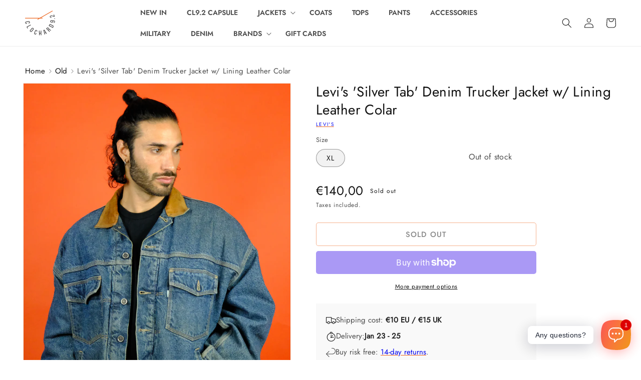

--- FILE ---
content_type: text/html; charset=utf-8
request_url: https://www.clochard92.com/products/levis-orange-tab-denim-trucker-jacket-w-lining-corduroy-colar
body_size: 43286
content:
<!doctype html>
<html class="no-js" lang="en">
  <head>
    <meta charset="utf-8">
    <meta http-equiv="X-UA-Compatible" content="IE=edge">
    <meta name="viewport" content="width=device-width,initial-scale=1">
    <meta name="theme-color" content="">
    
    
    
    <link rel="canonical" href="https://www.clochard92.com/products/levis-orange-tab-denim-trucker-jacket-w-lining-corduroy-colar">
    <link rel="preconnect" href="https://cdn.shopify.com" crossorigin><link rel="icon" type="image/png" href="//www.clochard92.com/cdn/shop/files/round.png?crop=center&height=32&v=1649157031&width=32">
      <link rel="preload" 
        href="//www.clochard92.com/cdn/shop/products/DSCF9489.jpg?v=1664293642&width=1946" 
        imagesrcset="//www.clochard92.com/cdn/shop/products/DSCF9489.jpg?v=1664293642&width=990 990w, //www.clochard92.com/cdn/shop/products/DSCF9489.jpg?v=1664293642&width=823 823w, //www.clochard92.com/cdn/shop/products/DSCF9489.jpg?v=1664293642&width=713 713w, //www.clochard92.com/cdn/shop/products/DSCF9489.jpg?v=1664293642&width=600 600w, //www.clochard92.com/cdn/shop/products/DSCF9489.jpg?v=1664293642&width=493 493w" 
        as="image">
    

    
  <title>Levi&#39;s &#39;Silver Tab&#39; Denim Trucker Jacket w/ Lining Leather Colar &#126; Vintage Store Clochard92.com</title>
    
<meta name="description" content="Levi&#39;s Silver Tab Excellent Vintage condition Size XLarge 100% Cotton Made in USA --- Measurements: A: 69cm B: 66cmC: 67cm D: 58cm  Model is 180cm -76Kg ">

    

<meta property="og:site_name" content="Clochard92.com">
<meta property="og:url" content="https://www.clochard92.com/products/levis-orange-tab-denim-trucker-jacket-w-lining-corduroy-colar">
<meta property="og:title" content="Levi&#39;s &#39;Silver Tab&#39; Denim Trucker Jacket w/ Lining Leather Colar">
<meta property="og:type" content="product">
<meta property="og:description" content="Levi&#39;s Silver Tab Excellent Vintage condition Size XLarge 100% Cotton Made in USA --- Measurements: A: 69cm B: 66cmC: 67cm D: 58cm  Model is 180cm -76Kg "><meta property="og:image" content="http://www.clochard92.com/cdn/shop/products/DSCF9489.jpg?v=1664293642">
  <meta property="og:image:secure_url" content="https://www.clochard92.com/cdn/shop/products/DSCF9489.jpg?v=1664293642">
  <meta property="og:image:width" content="2944">
  <meta property="og:image:height" content="4416"><meta property="og:price:amount" content="140,00">
  <meta property="og:price:currency" content="EUR"><meta name="twitter:card" content="summary_large_image">
<meta name="twitter:title" content="Levi&#39;s &#39;Silver Tab&#39; Denim Trucker Jacket w/ Lining Leather Colar">
<meta name="twitter:description" content="Levi&#39;s Silver Tab Excellent Vintage condition Size XLarge 100% Cotton Made in USA --- Measurements: A: 69cm B: 66cmC: 67cm D: 58cm  Model is 180cm -76Kg ">


    <script src="//www.clochard92.com/cdn/shop/t/13/assets/global.js?v=24850326154503943211653681985" defer="defer"></script>
    <script>window.performance && window.performance.mark && window.performance.mark('shopify.content_for_header.start');</script><meta name="google-site-verification" content="awmOUw3N6xC3pMPQ7N3wDZKbJgLPm1MAvEg4D3UKvpQ">
<meta name="facebook-domain-verification" content="y60v8sfwhmjyxtx404afsspue47gv1">
<meta id="shopify-digital-wallet" name="shopify-digital-wallet" content="/55077961979/digital_wallets/dialog">
<meta name="shopify-checkout-api-token" content="e7561d8ffa67cecbd48d51d9954370a7">
<link rel="alternate" hreflang="x-default" href="https://www.clochard92.com/products/levis-orange-tab-denim-trucker-jacket-w-lining-corduroy-colar">
<link rel="alternate" hreflang="en" href="https://www.clochard92.com/products/levis-orange-tab-denim-trucker-jacket-w-lining-corduroy-colar">
<link rel="alternate" hreflang="it" href="https://www.clochard92.com/it/products/levis-orange-tab-denim-trucker-jacket-w-lining-corduroy-colar">
<link rel="alternate" type="application/json+oembed" href="https://www.clochard92.com/products/levis-orange-tab-denim-trucker-jacket-w-lining-corduroy-colar.oembed">
<script async="async" src="/checkouts/internal/preloads.js?locale=en-IT"></script>
<link rel="preconnect" href="https://shop.app" crossorigin="anonymous">
<script async="async" src="https://shop.app/checkouts/internal/preloads.js?locale=en-IT&shop_id=55077961979" crossorigin="anonymous"></script>
<script id="apple-pay-shop-capabilities" type="application/json">{"shopId":55077961979,"countryCode":"IT","currencyCode":"EUR","merchantCapabilities":["supports3DS"],"merchantId":"gid:\/\/shopify\/Shop\/55077961979","merchantName":"Clochard92.com","requiredBillingContactFields":["postalAddress","email","phone"],"requiredShippingContactFields":["postalAddress","email","phone"],"shippingType":"shipping","supportedNetworks":["visa","maestro","masterCard","amex"],"total":{"type":"pending","label":"Clochard92.com","amount":"1.00"},"shopifyPaymentsEnabled":true,"supportsSubscriptions":true}</script>
<script id="shopify-features" type="application/json">{"accessToken":"e7561d8ffa67cecbd48d51d9954370a7","betas":["rich-media-storefront-analytics"],"domain":"www.clochard92.com","predictiveSearch":true,"shopId":55077961979,"locale":"en"}</script>
<script>var Shopify = Shopify || {};
Shopify.shop = "clochard92.myshopify.com";
Shopify.locale = "en";
Shopify.currency = {"active":"EUR","rate":"1.0"};
Shopify.country = "IT";
Shopify.theme = {"name":"💨 Fast Clochard","id":132847042811,"schema_name":"CL Dawn","schema_version":"0.5.0.0","theme_store_id":null,"role":"main"};
Shopify.theme.handle = "null";
Shopify.theme.style = {"id":null,"handle":null};
Shopify.cdnHost = "www.clochard92.com/cdn";
Shopify.routes = Shopify.routes || {};
Shopify.routes.root = "/";</script>
<script type="module">!function(o){(o.Shopify=o.Shopify||{}).modules=!0}(window);</script>
<script>!function(o){function n(){var o=[];function n(){o.push(Array.prototype.slice.apply(arguments))}return n.q=o,n}var t=o.Shopify=o.Shopify||{};t.loadFeatures=n(),t.autoloadFeatures=n()}(window);</script>
<script>
  window.ShopifyPay = window.ShopifyPay || {};
  window.ShopifyPay.apiHost = "shop.app\/pay";
  window.ShopifyPay.redirectState = null;
</script>
<script id="shop-js-analytics" type="application/json">{"pageType":"product"}</script>
<script defer="defer" async type="module" src="//www.clochard92.com/cdn/shopifycloud/shop-js/modules/v2/client.init-shop-cart-sync_BApSsMSl.en.esm.js"></script>
<script defer="defer" async type="module" src="//www.clochard92.com/cdn/shopifycloud/shop-js/modules/v2/chunk.common_CBoos6YZ.esm.js"></script>
<script type="module">
  await import("//www.clochard92.com/cdn/shopifycloud/shop-js/modules/v2/client.init-shop-cart-sync_BApSsMSl.en.esm.js");
await import("//www.clochard92.com/cdn/shopifycloud/shop-js/modules/v2/chunk.common_CBoos6YZ.esm.js");

  window.Shopify.SignInWithShop?.initShopCartSync?.({"fedCMEnabled":true,"windoidEnabled":true});

</script>
<script>
  window.Shopify = window.Shopify || {};
  if (!window.Shopify.featureAssets) window.Shopify.featureAssets = {};
  window.Shopify.featureAssets['shop-js'] = {"shop-cart-sync":["modules/v2/client.shop-cart-sync_DJczDl9f.en.esm.js","modules/v2/chunk.common_CBoos6YZ.esm.js"],"init-fed-cm":["modules/v2/client.init-fed-cm_BzwGC0Wi.en.esm.js","modules/v2/chunk.common_CBoos6YZ.esm.js"],"init-windoid":["modules/v2/client.init-windoid_BS26ThXS.en.esm.js","modules/v2/chunk.common_CBoos6YZ.esm.js"],"shop-cash-offers":["modules/v2/client.shop-cash-offers_DthCPNIO.en.esm.js","modules/v2/chunk.common_CBoos6YZ.esm.js","modules/v2/chunk.modal_Bu1hFZFC.esm.js"],"shop-button":["modules/v2/client.shop-button_D_JX508o.en.esm.js","modules/v2/chunk.common_CBoos6YZ.esm.js"],"init-shop-email-lookup-coordinator":["modules/v2/client.init-shop-email-lookup-coordinator_DFwWcvrS.en.esm.js","modules/v2/chunk.common_CBoos6YZ.esm.js"],"shop-toast-manager":["modules/v2/client.shop-toast-manager_tEhgP2F9.en.esm.js","modules/v2/chunk.common_CBoos6YZ.esm.js"],"shop-login-button":["modules/v2/client.shop-login-button_DwLgFT0K.en.esm.js","modules/v2/chunk.common_CBoos6YZ.esm.js","modules/v2/chunk.modal_Bu1hFZFC.esm.js"],"avatar":["modules/v2/client.avatar_BTnouDA3.en.esm.js"],"init-shop-cart-sync":["modules/v2/client.init-shop-cart-sync_BApSsMSl.en.esm.js","modules/v2/chunk.common_CBoos6YZ.esm.js"],"pay-button":["modules/v2/client.pay-button_BuNmcIr_.en.esm.js","modules/v2/chunk.common_CBoos6YZ.esm.js"],"init-shop-for-new-customer-accounts":["modules/v2/client.init-shop-for-new-customer-accounts_DrjXSI53.en.esm.js","modules/v2/client.shop-login-button_DwLgFT0K.en.esm.js","modules/v2/chunk.common_CBoos6YZ.esm.js","modules/v2/chunk.modal_Bu1hFZFC.esm.js"],"init-customer-accounts-sign-up":["modules/v2/client.init-customer-accounts-sign-up_TlVCiykN.en.esm.js","modules/v2/client.shop-login-button_DwLgFT0K.en.esm.js","modules/v2/chunk.common_CBoos6YZ.esm.js","modules/v2/chunk.modal_Bu1hFZFC.esm.js"],"shop-follow-button":["modules/v2/client.shop-follow-button_C5D3XtBb.en.esm.js","modules/v2/chunk.common_CBoos6YZ.esm.js","modules/v2/chunk.modal_Bu1hFZFC.esm.js"],"checkout-modal":["modules/v2/client.checkout-modal_8TC_1FUY.en.esm.js","modules/v2/chunk.common_CBoos6YZ.esm.js","modules/v2/chunk.modal_Bu1hFZFC.esm.js"],"init-customer-accounts":["modules/v2/client.init-customer-accounts_C0Oh2ljF.en.esm.js","modules/v2/client.shop-login-button_DwLgFT0K.en.esm.js","modules/v2/chunk.common_CBoos6YZ.esm.js","modules/v2/chunk.modal_Bu1hFZFC.esm.js"],"lead-capture":["modules/v2/client.lead-capture_Cq0gfm7I.en.esm.js","modules/v2/chunk.common_CBoos6YZ.esm.js","modules/v2/chunk.modal_Bu1hFZFC.esm.js"],"shop-login":["modules/v2/client.shop-login_BmtnoEUo.en.esm.js","modules/v2/chunk.common_CBoos6YZ.esm.js","modules/v2/chunk.modal_Bu1hFZFC.esm.js"],"payment-terms":["modules/v2/client.payment-terms_BHOWV7U_.en.esm.js","modules/v2/chunk.common_CBoos6YZ.esm.js","modules/v2/chunk.modal_Bu1hFZFC.esm.js"]};
</script>
<script>(function() {
  var isLoaded = false;
  function asyncLoad() {
    if (isLoaded) return;
    isLoaded = true;
    var urls = ["https:\/\/cdn.shopify.com\/s\/files\/1\/0184\/4255\/1360\/files\/whatsapp.v5.min.js?v=1649497564\u0026shop=clochard92.myshopify.com"];
    for (var i = 0; i < urls.length; i++) {
      var s = document.createElement('script');
      s.type = 'text/javascript';
      s.async = true;
      s.src = urls[i];
      var x = document.getElementsByTagName('script')[0];
      x.parentNode.insertBefore(s, x);
    }
  };
  if(window.attachEvent) {
    window.attachEvent('onload', asyncLoad);
  } else {
    window.addEventListener('load', asyncLoad, false);
  }
})();</script>
<script id="__st">var __st={"a":55077961979,"offset":3600,"reqid":"da6eaf83-340a-44ee-99c7-7fbb637457ff-1768876790","pageurl":"www.clochard92.com\/products\/levis-orange-tab-denim-trucker-jacket-w-lining-corduroy-colar","u":"813f2cfcc0c7","p":"product","rtyp":"product","rid":7908678795515};</script>
<script>window.ShopifyPaypalV4VisibilityTracking = true;</script>
<script id="captcha-bootstrap">!function(){'use strict';const t='contact',e='account',n='new_comment',o=[[t,t],['blogs',n],['comments',n],[t,'customer']],c=[[e,'customer_login'],[e,'guest_login'],[e,'recover_customer_password'],[e,'create_customer']],r=t=>t.map((([t,e])=>`form[action*='/${t}']:not([data-nocaptcha='true']) input[name='form_type'][value='${e}']`)).join(','),a=t=>()=>t?[...document.querySelectorAll(t)].map((t=>t.form)):[];function s(){const t=[...o],e=r(t);return a(e)}const i='password',u='form_key',d=['recaptcha-v3-token','g-recaptcha-response','h-captcha-response',i],f=()=>{try{return window.sessionStorage}catch{return}},m='__shopify_v',_=t=>t.elements[u];function p(t,e,n=!1){try{const o=window.sessionStorage,c=JSON.parse(o.getItem(e)),{data:r}=function(t){const{data:e,action:n}=t;return t[m]||n?{data:e,action:n}:{data:t,action:n}}(c);for(const[e,n]of Object.entries(r))t.elements[e]&&(t.elements[e].value=n);n&&o.removeItem(e)}catch(o){console.error('form repopulation failed',{error:o})}}const l='form_type',E='cptcha';function T(t){t.dataset[E]=!0}const w=window,h=w.document,L='Shopify',v='ce_forms',y='captcha';let A=!1;((t,e)=>{const n=(g='f06e6c50-85a8-45c8-87d0-21a2b65856fe',I='https://cdn.shopify.com/shopifycloud/storefront-forms-hcaptcha/ce_storefront_forms_captcha_hcaptcha.v1.5.2.iife.js',D={infoText:'Protected by hCaptcha',privacyText:'Privacy',termsText:'Terms'},(t,e,n)=>{const o=w[L][v],c=o.bindForm;if(c)return c(t,g,e,D).then(n);var r;o.q.push([[t,g,e,D],n]),r=I,A||(h.body.append(Object.assign(h.createElement('script'),{id:'captcha-provider',async:!0,src:r})),A=!0)});var g,I,D;w[L]=w[L]||{},w[L][v]=w[L][v]||{},w[L][v].q=[],w[L][y]=w[L][y]||{},w[L][y].protect=function(t,e){n(t,void 0,e),T(t)},Object.freeze(w[L][y]),function(t,e,n,w,h,L){const[v,y,A,g]=function(t,e,n){const i=e?o:[],u=t?c:[],d=[...i,...u],f=r(d),m=r(i),_=r(d.filter((([t,e])=>n.includes(e))));return[a(f),a(m),a(_),s()]}(w,h,L),I=t=>{const e=t.target;return e instanceof HTMLFormElement?e:e&&e.form},D=t=>v().includes(t);t.addEventListener('submit',(t=>{const e=I(t);if(!e)return;const n=D(e)&&!e.dataset.hcaptchaBound&&!e.dataset.recaptchaBound,o=_(e),c=g().includes(e)&&(!o||!o.value);(n||c)&&t.preventDefault(),c&&!n&&(function(t){try{if(!f())return;!function(t){const e=f();if(!e)return;const n=_(t);if(!n)return;const o=n.value;o&&e.removeItem(o)}(t);const e=Array.from(Array(32),(()=>Math.random().toString(36)[2])).join('');!function(t,e){_(t)||t.append(Object.assign(document.createElement('input'),{type:'hidden',name:u})),t.elements[u].value=e}(t,e),function(t,e){const n=f();if(!n)return;const o=[...t.querySelectorAll(`input[type='${i}']`)].map((({name:t})=>t)),c=[...d,...o],r={};for(const[a,s]of new FormData(t).entries())c.includes(a)||(r[a]=s);n.setItem(e,JSON.stringify({[m]:1,action:t.action,data:r}))}(t,e)}catch(e){console.error('failed to persist form',e)}}(e),e.submit())}));const S=(t,e)=>{t&&!t.dataset[E]&&(n(t,e.some((e=>e===t))),T(t))};for(const o of['focusin','change'])t.addEventListener(o,(t=>{const e=I(t);D(e)&&S(e,y())}));const B=e.get('form_key'),M=e.get(l),P=B&&M;t.addEventListener('DOMContentLoaded',(()=>{const t=y();if(P)for(const e of t)e.elements[l].value===M&&p(e,B);[...new Set([...A(),...v().filter((t=>'true'===t.dataset.shopifyCaptcha))])].forEach((e=>S(e,t)))}))}(h,new URLSearchParams(w.location.search),n,t,e,['guest_login'])})(!0,!0)}();</script>
<script integrity="sha256-4kQ18oKyAcykRKYeNunJcIwy7WH5gtpwJnB7kiuLZ1E=" data-source-attribution="shopify.loadfeatures" defer="defer" src="//www.clochard92.com/cdn/shopifycloud/storefront/assets/storefront/load_feature-a0a9edcb.js" crossorigin="anonymous"></script>
<script crossorigin="anonymous" defer="defer" src="//www.clochard92.com/cdn/shopifycloud/storefront/assets/shopify_pay/storefront-65b4c6d7.js?v=20250812"></script>
<script data-source-attribution="shopify.dynamic_checkout.dynamic.init">var Shopify=Shopify||{};Shopify.PaymentButton=Shopify.PaymentButton||{isStorefrontPortableWallets:!0,init:function(){window.Shopify.PaymentButton.init=function(){};var t=document.createElement("script");t.src="https://www.clochard92.com/cdn/shopifycloud/portable-wallets/latest/portable-wallets.en.js",t.type="module",document.head.appendChild(t)}};
</script>
<script data-source-attribution="shopify.dynamic_checkout.buyer_consent">
  function portableWalletsHideBuyerConsent(e){var t=document.getElementById("shopify-buyer-consent"),n=document.getElementById("shopify-subscription-policy-button");t&&n&&(t.classList.add("hidden"),t.setAttribute("aria-hidden","true"),n.removeEventListener("click",e))}function portableWalletsShowBuyerConsent(e){var t=document.getElementById("shopify-buyer-consent"),n=document.getElementById("shopify-subscription-policy-button");t&&n&&(t.classList.remove("hidden"),t.removeAttribute("aria-hidden"),n.addEventListener("click",e))}window.Shopify?.PaymentButton&&(window.Shopify.PaymentButton.hideBuyerConsent=portableWalletsHideBuyerConsent,window.Shopify.PaymentButton.showBuyerConsent=portableWalletsShowBuyerConsent);
</script>
<script>
  function portableWalletsCleanup(e){e&&e.src&&console.error("Failed to load portable wallets script "+e.src);var t=document.querySelectorAll("shopify-accelerated-checkout .shopify-payment-button__skeleton, shopify-accelerated-checkout-cart .wallet-cart-button__skeleton"),e=document.getElementById("shopify-buyer-consent");for(let e=0;e<t.length;e++)t[e].remove();e&&e.remove()}function portableWalletsNotLoadedAsModule(e){e instanceof ErrorEvent&&"string"==typeof e.message&&e.message.includes("import.meta")&&"string"==typeof e.filename&&e.filename.includes("portable-wallets")&&(window.removeEventListener("error",portableWalletsNotLoadedAsModule),window.Shopify.PaymentButton.failedToLoad=e,"loading"===document.readyState?document.addEventListener("DOMContentLoaded",window.Shopify.PaymentButton.init):window.Shopify.PaymentButton.init())}window.addEventListener("error",portableWalletsNotLoadedAsModule);
</script>

<script type="module" src="https://www.clochard92.com/cdn/shopifycloud/portable-wallets/latest/portable-wallets.en.js" onError="portableWalletsCleanup(this)" crossorigin="anonymous"></script>
<script nomodule>
  document.addEventListener("DOMContentLoaded", portableWalletsCleanup);
</script>

<link id="shopify-accelerated-checkout-styles" rel="stylesheet" media="screen" href="https://www.clochard92.com/cdn/shopifycloud/portable-wallets/latest/accelerated-checkout-backwards-compat.css" crossorigin="anonymous">
<style id="shopify-accelerated-checkout-cart">
        #shopify-buyer-consent {
  margin-top: 1em;
  display: inline-block;
  width: 100%;
}

#shopify-buyer-consent.hidden {
  display: none;
}

#shopify-subscription-policy-button {
  background: none;
  border: none;
  padding: 0;
  text-decoration: underline;
  font-size: inherit;
  cursor: pointer;
}

#shopify-subscription-policy-button::before {
  box-shadow: none;
}

      </style>
<script id="sections-script" data-sections="product-recommendations,header,cl-footer" defer="defer" src="//www.clochard92.com/cdn/shop/t/13/compiled_assets/scripts.js?v=35801"></script>
<script>window.performance && window.performance.mark && window.performance.mark('shopify.content_for_header.end');</script>


    <style data-shopify>
      
      
      
      
      

      :root, ::after, ::before {
        --font-body-family: "system_ui", -apple-system, 'Segoe UI', Roboto, 'Helvetica Neue', 'Noto Sans', 'Liberation Sans', Arial, sans-serif, 'Apple Color Emoji', 'Segoe UI Emoji', 'Segoe UI Symbol', 'Noto Color Emoji';
        --font-body-style: normal;
        --font-body-weight: 400;
        --font-body-weight-bold: 700;

        --font-heading-family: "system_ui", -apple-system, 'Segoe UI', Roboto, 'Helvetica Neue', 'Noto Sans', 'Liberation Sans', Arial, sans-serif, 'Apple Color Emoji', 'Segoe UI Emoji', 'Segoe UI Symbol', 'Noto Color Emoji';
        --font-heading-style: normal;
        --font-heading-weight: 400;

        --font-body-scale: 1.0;
        --font-heading-scale: 1.0;

        --color-base-text: 18, 18, 18;
        --color-shadow: 18, 18, 18;
        --color-base-background-1: 255, 255, 255;
        --color-base-background-2: 248, 248, 248;
        --color-base-solid-button-labels: 255, 255, 255;
        --color-base-outline-button-labels: 18, 18, 18;
        --color-base-accent-1: 235, 101, 31;
        --color-base-accent-2: 65, 105, 225;
        --payment-terms-background-color: #ffffff;

        --gradient-base-background-1: #ffffff;
        --gradient-base-background-2: #f8f8f8;
        --gradient-base-accent-1: linear-gradient(90deg, rgba(235, 101, 31, 1) 15%, rgba(242, 143, 34, 1) 83%);
        --gradient-base-accent-2: #4169e1;

        --media-padding: px;
        --media-border-opacity: 0.05;
        --media-border-width: 1px;
        --media-radius: 0px;
        --media-shadow-opacity: 0.0;
        --media-shadow-horizontal-offset: 0px;
        --media-shadow-vertical-offset: 4px;
        --media-shadow-blur-radius: 5px;
        --media-shadow-visible: 0;

        --page-width: 130rem;
        --page-width-margin: 0rem;

        --card-image-padding: 0.0rem;
        --card-corner-radius: 0.0rem;
        --card-text-alignment: left;
        --card-border-width: 0.0rem;
        --card-border-opacity: 0.1;
        --card-shadow-opacity: 0.0;
        --card-shadow-horizontal-offset: 0.0rem;
        --card-shadow-vertical-offset: 0.4rem;
        --card-shadow-blur-radius: 0.5rem;

        --badge-corner-radius: 2.0rem;

        --popup-border-width: 1px;
        --popup-border-opacity: 0.1;
        --popup-corner-radius: 0px;
        --popup-shadow-opacity: 0.0;
        --popup-shadow-horizontal-offset: 0px;
        --popup-shadow-vertical-offset: 4px;
        --popup-shadow-blur-radius: 5px;

        --drawer-border-width: 1px;
        --drawer-border-opacity: 0.1;
        --drawer-shadow-opacity: 0.0;
        --drawer-shadow-horizontal-offset: 0px;
        --drawer-shadow-vertical-offset: 4px;
        --drawer-shadow-blur-radius: 5px;

        --spacing-sections-desktop: 0px;
        --spacing-sections-mobile: 0px;

        --grid-desktop-vertical-spacing: 8px;
        --grid-desktop-horizontal-spacing: 8px;
        --grid-mobile-vertical-spacing: 4px;
        --grid-mobile-horizontal-spacing: 4px;

        --text-boxes-border-opacity: 0.1;
        --text-boxes-border-width: 0px;
        --text-boxes-radius: 0px;
        --text-boxes-shadow-opacity: 0.0;
        --text-boxes-shadow-horizontal-offset: 0px;
        --text-boxes-shadow-vertical-offset: 4px;
        --text-boxes-shadow-blur-radius: 5px;

        --buttons-radius: 4px;
        --buttons-radius-outset: 5px;
        --buttons-border-width: 1px;
        --buttons-border-opacity: 1.0;
        --buttons-shadow-opacity: 0.0;
        --buttons-shadow-horizontal-offset: 0px;
        --buttons-shadow-vertical-offset: 4px;
        --buttons-shadow-blur-radius: 5px;
        --buttons-border-offset: 0.3px;

        --inputs-radius: 4px;
        --inputs-border-width: 1px;
        --inputs-border-opacity: 0.55;
        --inputs-shadow-opacity: 0.0;
        --inputs-shadow-horizontal-offset: 0px;
        --inputs-margin-offset: 0px;
        --inputs-shadow-vertical-offset: 4px;
        --inputs-shadow-blur-radius: 5px;
        --inputs-radius-outset: 5px;

        --variant-pills-radius: 20px;
        --variant-pills-border-width: 1px;
        --variant-pills-border-opacity: 0.55;
        --variant-pills-shadow-opacity: 0.0;
        --variant-pills-shadow-horizontal-offset: 0px;
        --variant-pills-shadow-vertical-offset: 4px;
        --variant-pills-shadow-blur-radius: 5px;
      }

      *,
      *::before,
      *::after {
        box-sizing: inherit;
      }

      html {
        box-sizing: border-box;
        font-size: calc(var(--font-body-scale) * 62.5%);
        height: 100%;
      }

      body {
        display: grid;
        grid-template-rows: auto auto 1fr auto;
        grid-template-columns: 100%;
        /* min-height: 100%; */
        margin: 0;
        font-size: 1.5rem;
        letter-spacing: 0.03rem;
        line-height: calc(1 + 0.8 / var(--font-body-scale));
        font-family: var(--font-body-family);
        font-style: var(--font-body-style);
        font-weight: var(--font-body-weight);
      }

      @media screen and (min-width: 750px) {
        body {
          font-size: 1.6rem;
        }
      }
    </style>

    <link href="//www.clochard92.com/cdn/shop/t/13/assets/base.css?v=118014206505582600771654647956" rel="stylesheet" type="text/css" media="all" />
    <link href="//www.clochard92.com/cdn/shop/t/13/assets/cl-base.css?v=69951951737493291961755615293" rel="stylesheet" type="text/css" media="all" />
<link rel="stylesheet" href="//www.clochard92.com/cdn/shop/t/13/assets/component-predictive-search.css?v=165644661289088488651653681985" media="print" onload="this.media='all'"><script>document.documentElement.className = document.documentElement.className.replace('no-js', 'js');
    if (Shopify.designMode) {
      document.documentElement.classList.add('shopify-design-mode');
    }
    </script>
    <!-- Google Tag Manager -->
    <script>window.dataLayer = window.dataLayer || [];</script>
    <script>(function(w,d,s,l,i){w[l]=w[l]||[];w[l].push({'gtm.start':
      new Date().getTime(),event:'gtm.js'});var f=d.getElementsByTagName(s)[0],
      j=d.createElement(s),dl=l!='dataLayer'?'&l='+l:'';j.defer=true;j.src=
      'https://www.googletagmanager.com/gtm.js?id='+i+dl;f.parentNode.insertBefore(j,f);
      })(window,document,'script','dataLayer','GTM-PQRJTVP');</script>
    <!-- End Google Tag Manager -->
  <link href="https://monorail-edge.shopifysvc.com" rel="dns-prefetch">
<script>(function(){if ("sendBeacon" in navigator && "performance" in window) {try {var session_token_from_headers = performance.getEntriesByType('navigation')[0].serverTiming.find(x => x.name == '_s').description;} catch {var session_token_from_headers = undefined;}var session_cookie_matches = document.cookie.match(/_shopify_s=([^;]*)/);var session_token_from_cookie = session_cookie_matches && session_cookie_matches.length === 2 ? session_cookie_matches[1] : "";var session_token = session_token_from_headers || session_token_from_cookie || "";function handle_abandonment_event(e) {var entries = performance.getEntries().filter(function(entry) {return /monorail-edge.shopifysvc.com/.test(entry.name);});if (!window.abandonment_tracked && entries.length === 0) {window.abandonment_tracked = true;var currentMs = Date.now();var navigation_start = performance.timing.navigationStart;var payload = {shop_id: 55077961979,url: window.location.href,navigation_start,duration: currentMs - navigation_start,session_token,page_type: "product"};window.navigator.sendBeacon("https://monorail-edge.shopifysvc.com/v1/produce", JSON.stringify({schema_id: "online_store_buyer_site_abandonment/1.1",payload: payload,metadata: {event_created_at_ms: currentMs,event_sent_at_ms: currentMs}}));}}window.addEventListener('pagehide', handle_abandonment_event);}}());</script>
<script id="web-pixels-manager-setup">(function e(e,d,r,n,o){if(void 0===o&&(o={}),!Boolean(null===(a=null===(i=window.Shopify)||void 0===i?void 0:i.analytics)||void 0===a?void 0:a.replayQueue)){var i,a;window.Shopify=window.Shopify||{};var t=window.Shopify;t.analytics=t.analytics||{};var s=t.analytics;s.replayQueue=[],s.publish=function(e,d,r){return s.replayQueue.push([e,d,r]),!0};try{self.performance.mark("wpm:start")}catch(e){}var l=function(){var e={modern:/Edge?\/(1{2}[4-9]|1[2-9]\d|[2-9]\d{2}|\d{4,})\.\d+(\.\d+|)|Firefox\/(1{2}[4-9]|1[2-9]\d|[2-9]\d{2}|\d{4,})\.\d+(\.\d+|)|Chrom(ium|e)\/(9{2}|\d{3,})\.\d+(\.\d+|)|(Maci|X1{2}).+ Version\/(15\.\d+|(1[6-9]|[2-9]\d|\d{3,})\.\d+)([,.]\d+|)( \(\w+\)|)( Mobile\/\w+|) Safari\/|Chrome.+OPR\/(9{2}|\d{3,})\.\d+\.\d+|(CPU[ +]OS|iPhone[ +]OS|CPU[ +]iPhone|CPU IPhone OS|CPU iPad OS)[ +]+(15[._]\d+|(1[6-9]|[2-9]\d|\d{3,})[._]\d+)([._]\d+|)|Android:?[ /-](13[3-9]|1[4-9]\d|[2-9]\d{2}|\d{4,})(\.\d+|)(\.\d+|)|Android.+Firefox\/(13[5-9]|1[4-9]\d|[2-9]\d{2}|\d{4,})\.\d+(\.\d+|)|Android.+Chrom(ium|e)\/(13[3-9]|1[4-9]\d|[2-9]\d{2}|\d{4,})\.\d+(\.\d+|)|SamsungBrowser\/([2-9]\d|\d{3,})\.\d+/,legacy:/Edge?\/(1[6-9]|[2-9]\d|\d{3,})\.\d+(\.\d+|)|Firefox\/(5[4-9]|[6-9]\d|\d{3,})\.\d+(\.\d+|)|Chrom(ium|e)\/(5[1-9]|[6-9]\d|\d{3,})\.\d+(\.\d+|)([\d.]+$|.*Safari\/(?![\d.]+ Edge\/[\d.]+$))|(Maci|X1{2}).+ Version\/(10\.\d+|(1[1-9]|[2-9]\d|\d{3,})\.\d+)([,.]\d+|)( \(\w+\)|)( Mobile\/\w+|) Safari\/|Chrome.+OPR\/(3[89]|[4-9]\d|\d{3,})\.\d+\.\d+|(CPU[ +]OS|iPhone[ +]OS|CPU[ +]iPhone|CPU IPhone OS|CPU iPad OS)[ +]+(10[._]\d+|(1[1-9]|[2-9]\d|\d{3,})[._]\d+)([._]\d+|)|Android:?[ /-](13[3-9]|1[4-9]\d|[2-9]\d{2}|\d{4,})(\.\d+|)(\.\d+|)|Mobile Safari.+OPR\/([89]\d|\d{3,})\.\d+\.\d+|Android.+Firefox\/(13[5-9]|1[4-9]\d|[2-9]\d{2}|\d{4,})\.\d+(\.\d+|)|Android.+Chrom(ium|e)\/(13[3-9]|1[4-9]\d|[2-9]\d{2}|\d{4,})\.\d+(\.\d+|)|Android.+(UC? ?Browser|UCWEB|U3)[ /]?(15\.([5-9]|\d{2,})|(1[6-9]|[2-9]\d|\d{3,})\.\d+)\.\d+|SamsungBrowser\/(5\.\d+|([6-9]|\d{2,})\.\d+)|Android.+MQ{2}Browser\/(14(\.(9|\d{2,})|)|(1[5-9]|[2-9]\d|\d{3,})(\.\d+|))(\.\d+|)|K[Aa][Ii]OS\/(3\.\d+|([4-9]|\d{2,})\.\d+)(\.\d+|)/},d=e.modern,r=e.legacy,n=navigator.userAgent;return n.match(d)?"modern":n.match(r)?"legacy":"unknown"}(),u="modern"===l?"modern":"legacy",c=(null!=n?n:{modern:"",legacy:""})[u],f=function(e){return[e.baseUrl,"/wpm","/b",e.hashVersion,"modern"===e.buildTarget?"m":"l",".js"].join("")}({baseUrl:d,hashVersion:r,buildTarget:u}),m=function(e){var d=e.version,r=e.bundleTarget,n=e.surface,o=e.pageUrl,i=e.monorailEndpoint;return{emit:function(e){var a=e.status,t=e.errorMsg,s=(new Date).getTime(),l=JSON.stringify({metadata:{event_sent_at_ms:s},events:[{schema_id:"web_pixels_manager_load/3.1",payload:{version:d,bundle_target:r,page_url:o,status:a,surface:n,error_msg:t},metadata:{event_created_at_ms:s}}]});if(!i)return console&&console.warn&&console.warn("[Web Pixels Manager] No Monorail endpoint provided, skipping logging."),!1;try{return self.navigator.sendBeacon.bind(self.navigator)(i,l)}catch(e){}var u=new XMLHttpRequest;try{return u.open("POST",i,!0),u.setRequestHeader("Content-Type","text/plain"),u.send(l),!0}catch(e){return console&&console.warn&&console.warn("[Web Pixels Manager] Got an unhandled error while logging to Monorail."),!1}}}}({version:r,bundleTarget:l,surface:e.surface,pageUrl:self.location.href,monorailEndpoint:e.monorailEndpoint});try{o.browserTarget=l,function(e){var d=e.src,r=e.async,n=void 0===r||r,o=e.onload,i=e.onerror,a=e.sri,t=e.scriptDataAttributes,s=void 0===t?{}:t,l=document.createElement("script"),u=document.querySelector("head"),c=document.querySelector("body");if(l.async=n,l.src=d,a&&(l.integrity=a,l.crossOrigin="anonymous"),s)for(var f in s)if(Object.prototype.hasOwnProperty.call(s,f))try{l.dataset[f]=s[f]}catch(e){}if(o&&l.addEventListener("load",o),i&&l.addEventListener("error",i),u)u.appendChild(l);else{if(!c)throw new Error("Did not find a head or body element to append the script");c.appendChild(l)}}({src:f,async:!0,onload:function(){if(!function(){var e,d;return Boolean(null===(d=null===(e=window.Shopify)||void 0===e?void 0:e.analytics)||void 0===d?void 0:d.initialized)}()){var d=window.webPixelsManager.init(e)||void 0;if(d){var r=window.Shopify.analytics;r.replayQueue.forEach((function(e){var r=e[0],n=e[1],o=e[2];d.publishCustomEvent(r,n,o)})),r.replayQueue=[],r.publish=d.publishCustomEvent,r.visitor=d.visitor,r.initialized=!0}}},onerror:function(){return m.emit({status:"failed",errorMsg:"".concat(f," has failed to load")})},sri:function(e){var d=/^sha384-[A-Za-z0-9+/=]+$/;return"string"==typeof e&&d.test(e)}(c)?c:"",scriptDataAttributes:o}),m.emit({status:"loading"})}catch(e){m.emit({status:"failed",errorMsg:(null==e?void 0:e.message)||"Unknown error"})}}})({shopId: 55077961979,storefrontBaseUrl: "https://www.clochard92.com",extensionsBaseUrl: "https://extensions.shopifycdn.com/cdn/shopifycloud/web-pixels-manager",monorailEndpoint: "https://monorail-edge.shopifysvc.com/unstable/produce_batch",surface: "storefront-renderer",enabledBetaFlags: ["2dca8a86"],webPixelsConfigList: [{"id":"2333081929","configuration":"{\"pixel_id\":\"363387015317919\",\"pixel_type\":\"facebook_pixel\"}","eventPayloadVersion":"v1","runtimeContext":"OPEN","scriptVersion":"ca16bc87fe92b6042fbaa3acc2fbdaa6","type":"APP","apiClientId":2329312,"privacyPurposes":["ANALYTICS","MARKETING","SALE_OF_DATA"],"dataSharingAdjustments":{"protectedCustomerApprovalScopes":["read_customer_address","read_customer_email","read_customer_name","read_customer_personal_data","read_customer_phone"]}},{"id":"990904649","configuration":"{\"config\":\"{\\\"google_tag_ids\\\":[\\\"G-V2YB7C5DPL\\\",\\\"AW-10846763634\\\",\\\"GT-WK255B8\\\",\\\"GTM-PQRJTVP\\\"],\\\"target_country\\\":\\\"IT\\\",\\\"gtag_events\\\":[{\\\"type\\\":\\\"search\\\",\\\"action_label\\\":[\\\"G-V2YB7C5DPL\\\",\\\"AW-10846763634\\\/n4jrCJPb96EDEPL0kbQo\\\"]},{\\\"type\\\":\\\"begin_checkout\\\",\\\"action_label\\\":[\\\"G-V2YB7C5DPL\\\",\\\"AW-10846763634\\\/a4ipCJDb96EDEPL0kbQo\\\"]},{\\\"type\\\":\\\"view_item\\\",\\\"action_label\\\":[\\\"G-V2YB7C5DPL\\\",\\\"AW-10846763634\\\/adOJCIrb96EDEPL0kbQo\\\",\\\"MC-XHMSZCZ5QW\\\"]},{\\\"type\\\":\\\"purchase\\\",\\\"action_label\\\":[\\\"G-V2YB7C5DPL\\\",\\\"AW-10846763634\\\/HYvACIfb96EDEPL0kbQo\\\",\\\"MC-XHMSZCZ5QW\\\"]},{\\\"type\\\":\\\"page_view\\\",\\\"action_label\\\":[\\\"G-V2YB7C5DPL\\\",\\\"AW-10846763634\\\/kUg5CITb96EDEPL0kbQo\\\",\\\"MC-XHMSZCZ5QW\\\"]},{\\\"type\\\":\\\"add_payment_info\\\",\\\"action_label\\\":[\\\"G-V2YB7C5DPL\\\",\\\"AW-10846763634\\\/FJdnCJbb96EDEPL0kbQo\\\"]},{\\\"type\\\":\\\"add_to_cart\\\",\\\"action_label\\\":[\\\"G-V2YB7C5DPL\\\",\\\"AW-10846763634\\\/Rq1OCI3b96EDEPL0kbQo\\\"]}],\\\"enable_monitoring_mode\\\":false}\"}","eventPayloadVersion":"v1","runtimeContext":"OPEN","scriptVersion":"b2a88bafab3e21179ed38636efcd8a93","type":"APP","apiClientId":1780363,"privacyPurposes":[],"dataSharingAdjustments":{"protectedCustomerApprovalScopes":["read_customer_address","read_customer_email","read_customer_name","read_customer_personal_data","read_customer_phone"]}},{"id":"159908169","configuration":"{\"tagID\":\"2614238362020\"}","eventPayloadVersion":"v1","runtimeContext":"STRICT","scriptVersion":"18031546ee651571ed29edbe71a3550b","type":"APP","apiClientId":3009811,"privacyPurposes":["ANALYTICS","MARKETING","SALE_OF_DATA"],"dataSharingAdjustments":{"protectedCustomerApprovalScopes":["read_customer_address","read_customer_email","read_customer_name","read_customer_personal_data","read_customer_phone"]}},{"id":"shopify-app-pixel","configuration":"{}","eventPayloadVersion":"v1","runtimeContext":"STRICT","scriptVersion":"0450","apiClientId":"shopify-pixel","type":"APP","privacyPurposes":["ANALYTICS","MARKETING"]},{"id":"shopify-custom-pixel","eventPayloadVersion":"v1","runtimeContext":"LAX","scriptVersion":"0450","apiClientId":"shopify-pixel","type":"CUSTOM","privacyPurposes":["ANALYTICS","MARKETING"]}],isMerchantRequest: false,initData: {"shop":{"name":"Clochard92.com","paymentSettings":{"currencyCode":"EUR"},"myshopifyDomain":"clochard92.myshopify.com","countryCode":"IT","storefrontUrl":"https:\/\/www.clochard92.com"},"customer":null,"cart":null,"checkout":null,"productVariants":[{"price":{"amount":140.0,"currencyCode":"EUR"},"product":{"title":"Levi's 'Silver Tab' Denim Trucker Jacket w\/ Lining Leather Colar","vendor":"Levi's","id":"7908678795515","untranslatedTitle":"Levi's 'Silver Tab' Denim Trucker Jacket w\/ Lining Leather Colar","url":"\/products\/levis-orange-tab-denim-trucker-jacket-w-lining-corduroy-colar","type":"Private"},"id":"43876326768891","image":{"src":"\/\/www.clochard92.com\/cdn\/shop\/products\/DSCF9489.jpg?v=1664293642"},"sku":"0437","title":"XL \/ Light Blue","untranslatedTitle":"XL \/ Light Blue"}],"purchasingCompany":null},},"https://www.clochard92.com/cdn","fcfee988w5aeb613cpc8e4bc33m6693e112",{"modern":"","legacy":""},{"shopId":"55077961979","storefrontBaseUrl":"https:\/\/www.clochard92.com","extensionBaseUrl":"https:\/\/extensions.shopifycdn.com\/cdn\/shopifycloud\/web-pixels-manager","surface":"storefront-renderer","enabledBetaFlags":"[\"2dca8a86\"]","isMerchantRequest":"false","hashVersion":"fcfee988w5aeb613cpc8e4bc33m6693e112","publish":"custom","events":"[[\"page_viewed\",{}],[\"product_viewed\",{\"productVariant\":{\"price\":{\"amount\":140.0,\"currencyCode\":\"EUR\"},\"product\":{\"title\":\"Levi's 'Silver Tab' Denim Trucker Jacket w\/ Lining Leather Colar\",\"vendor\":\"Levi's\",\"id\":\"7908678795515\",\"untranslatedTitle\":\"Levi's 'Silver Tab' Denim Trucker Jacket w\/ Lining Leather Colar\",\"url\":\"\/products\/levis-orange-tab-denim-trucker-jacket-w-lining-corduroy-colar\",\"type\":\"Private\"},\"id\":\"43876326768891\",\"image\":{\"src\":\"\/\/www.clochard92.com\/cdn\/shop\/products\/DSCF9489.jpg?v=1664293642\"},\"sku\":\"0437\",\"title\":\"XL \/ Light Blue\",\"untranslatedTitle\":\"XL \/ Light Blue\"}}]]"});</script><script>
  window.ShopifyAnalytics = window.ShopifyAnalytics || {};
  window.ShopifyAnalytics.meta = window.ShopifyAnalytics.meta || {};
  window.ShopifyAnalytics.meta.currency = 'EUR';
  var meta = {"product":{"id":7908678795515,"gid":"gid:\/\/shopify\/Product\/7908678795515","vendor":"Levi's","type":"Private","handle":"levis-orange-tab-denim-trucker-jacket-w-lining-corduroy-colar","variants":[{"id":43876326768891,"price":14000,"name":"Levi's 'Silver Tab' Denim Trucker Jacket w\/ Lining Leather Colar - XL \/ Light Blue","public_title":"XL \/ Light Blue","sku":"0437"}],"remote":false},"page":{"pageType":"product","resourceType":"product","resourceId":7908678795515,"requestId":"da6eaf83-340a-44ee-99c7-7fbb637457ff-1768876790"}};
  for (var attr in meta) {
    window.ShopifyAnalytics.meta[attr] = meta[attr];
  }
</script>
<script class="analytics">
  (function () {
    var customDocumentWrite = function(content) {
      var jquery = null;

      if (window.jQuery) {
        jquery = window.jQuery;
      } else if (window.Checkout && window.Checkout.$) {
        jquery = window.Checkout.$;
      }

      if (jquery) {
        jquery('body').append(content);
      }
    };

    var hasLoggedConversion = function(token) {
      if (token) {
        return document.cookie.indexOf('loggedConversion=' + token) !== -1;
      }
      return false;
    }

    var setCookieIfConversion = function(token) {
      if (token) {
        var twoMonthsFromNow = new Date(Date.now());
        twoMonthsFromNow.setMonth(twoMonthsFromNow.getMonth() + 2);

        document.cookie = 'loggedConversion=' + token + '; expires=' + twoMonthsFromNow;
      }
    }

    var trekkie = window.ShopifyAnalytics.lib = window.trekkie = window.trekkie || [];
    if (trekkie.integrations) {
      return;
    }
    trekkie.methods = [
      'identify',
      'page',
      'ready',
      'track',
      'trackForm',
      'trackLink'
    ];
    trekkie.factory = function(method) {
      return function() {
        var args = Array.prototype.slice.call(arguments);
        args.unshift(method);
        trekkie.push(args);
        return trekkie;
      };
    };
    for (var i = 0; i < trekkie.methods.length; i++) {
      var key = trekkie.methods[i];
      trekkie[key] = trekkie.factory(key);
    }
    trekkie.load = function(config) {
      trekkie.config = config || {};
      trekkie.config.initialDocumentCookie = document.cookie;
      var first = document.getElementsByTagName('script')[0];
      var script = document.createElement('script');
      script.type = 'text/javascript';
      script.onerror = function(e) {
        var scriptFallback = document.createElement('script');
        scriptFallback.type = 'text/javascript';
        scriptFallback.onerror = function(error) {
                var Monorail = {
      produce: function produce(monorailDomain, schemaId, payload) {
        var currentMs = new Date().getTime();
        var event = {
          schema_id: schemaId,
          payload: payload,
          metadata: {
            event_created_at_ms: currentMs,
            event_sent_at_ms: currentMs
          }
        };
        return Monorail.sendRequest("https://" + monorailDomain + "/v1/produce", JSON.stringify(event));
      },
      sendRequest: function sendRequest(endpointUrl, payload) {
        // Try the sendBeacon API
        if (window && window.navigator && typeof window.navigator.sendBeacon === 'function' && typeof window.Blob === 'function' && !Monorail.isIos12()) {
          var blobData = new window.Blob([payload], {
            type: 'text/plain'
          });

          if (window.navigator.sendBeacon(endpointUrl, blobData)) {
            return true;
          } // sendBeacon was not successful

        } // XHR beacon

        var xhr = new XMLHttpRequest();

        try {
          xhr.open('POST', endpointUrl);
          xhr.setRequestHeader('Content-Type', 'text/plain');
          xhr.send(payload);
        } catch (e) {
          console.log(e);
        }

        return false;
      },
      isIos12: function isIos12() {
        return window.navigator.userAgent.lastIndexOf('iPhone; CPU iPhone OS 12_') !== -1 || window.navigator.userAgent.lastIndexOf('iPad; CPU OS 12_') !== -1;
      }
    };
    Monorail.produce('monorail-edge.shopifysvc.com',
      'trekkie_storefront_load_errors/1.1',
      {shop_id: 55077961979,
      theme_id: 132847042811,
      app_name: "storefront",
      context_url: window.location.href,
      source_url: "//www.clochard92.com/cdn/s/trekkie.storefront.cd680fe47e6c39ca5d5df5f0a32d569bc48c0f27.min.js"});

        };
        scriptFallback.async = true;
        scriptFallback.src = '//www.clochard92.com/cdn/s/trekkie.storefront.cd680fe47e6c39ca5d5df5f0a32d569bc48c0f27.min.js';
        first.parentNode.insertBefore(scriptFallback, first);
      };
      script.async = true;
      script.src = '//www.clochard92.com/cdn/s/trekkie.storefront.cd680fe47e6c39ca5d5df5f0a32d569bc48c0f27.min.js';
      first.parentNode.insertBefore(script, first);
    };
    trekkie.load(
      {"Trekkie":{"appName":"storefront","development":false,"defaultAttributes":{"shopId":55077961979,"isMerchantRequest":null,"themeId":132847042811,"themeCityHash":"1988306630955478596","contentLanguage":"en","currency":"EUR","eventMetadataId":"067d9828-213d-4c69-9567-7e570609577f"},"isServerSideCookieWritingEnabled":true,"monorailRegion":"shop_domain","enabledBetaFlags":["65f19447"]},"Session Attribution":{},"S2S":{"facebookCapiEnabled":true,"source":"trekkie-storefront-renderer","apiClientId":580111}}
    );

    var loaded = false;
    trekkie.ready(function() {
      if (loaded) return;
      loaded = true;

      window.ShopifyAnalytics.lib = window.trekkie;

      var originalDocumentWrite = document.write;
      document.write = customDocumentWrite;
      try { window.ShopifyAnalytics.merchantGoogleAnalytics.call(this); } catch(error) {};
      document.write = originalDocumentWrite;

      window.ShopifyAnalytics.lib.page(null,{"pageType":"product","resourceType":"product","resourceId":7908678795515,"requestId":"da6eaf83-340a-44ee-99c7-7fbb637457ff-1768876790","shopifyEmitted":true});

      var match = window.location.pathname.match(/checkouts\/(.+)\/(thank_you|post_purchase)/)
      var token = match? match[1]: undefined;
      if (!hasLoggedConversion(token)) {
        setCookieIfConversion(token);
        window.ShopifyAnalytics.lib.track("Viewed Product",{"currency":"EUR","variantId":43876326768891,"productId":7908678795515,"productGid":"gid:\/\/shopify\/Product\/7908678795515","name":"Levi's 'Silver Tab' Denim Trucker Jacket w\/ Lining Leather Colar - XL \/ Light Blue","price":"140.00","sku":"0437","brand":"Levi's","variant":"XL \/ Light Blue","category":"Private","nonInteraction":true,"remote":false},undefined,undefined,{"shopifyEmitted":true});
      window.ShopifyAnalytics.lib.track("monorail:\/\/trekkie_storefront_viewed_product\/1.1",{"currency":"EUR","variantId":43876326768891,"productId":7908678795515,"productGid":"gid:\/\/shopify\/Product\/7908678795515","name":"Levi's 'Silver Tab' Denim Trucker Jacket w\/ Lining Leather Colar - XL \/ Light Blue","price":"140.00","sku":"0437","brand":"Levi's","variant":"XL \/ Light Blue","category":"Private","nonInteraction":true,"remote":false,"referer":"https:\/\/www.clochard92.com\/products\/levis-orange-tab-denim-trucker-jacket-w-lining-corduroy-colar"});
      }
    });


        var eventsListenerScript = document.createElement('script');
        eventsListenerScript.async = true;
        eventsListenerScript.src = "//www.clochard92.com/cdn/shopifycloud/storefront/assets/shop_events_listener-3da45d37.js";
        document.getElementsByTagName('head')[0].appendChild(eventsListenerScript);

})();</script>
<script
  defer
  src="https://www.clochard92.com/cdn/shopifycloud/perf-kit/shopify-perf-kit-3.0.4.min.js"
  data-application="storefront-renderer"
  data-shop-id="55077961979"
  data-render-region="gcp-us-east1"
  data-page-type="product"
  data-theme-instance-id="132847042811"
  data-theme-name="CL Dawn"
  data-theme-version="0.5.0.0"
  data-monorail-region="shop_domain"
  data-resource-timing-sampling-rate="10"
  data-shs="true"
  data-shs-beacon="true"
  data-shs-export-with-fetch="true"
  data-shs-logs-sample-rate="1"
  data-shs-beacon-endpoint="https://www.clochard92.com/api/collect"
></script>
</head>

  <body class="gradient product">

    <!-- Google Tag Manager (noscript) -->
    <noscript><iframe src="https://www.googletagmanager.com/ns.html?id=GTM-PQRJTVP" height="0" width="0" style="display:none;visibility:hidden"></iframe></noscript>
    <!-- End Google Tag Manager (noscript) -->

    <a class="skip-to-content-link button visually-hidden" href="#MainContent">
      Skip to content
    </a>

<div id="shopify-section-cart-drawer" class="shopify-section"><script src="//www.clochard92.com/cdn/shop/t/13/assets/cart.js?v=109724734533284534861653681984" defer="defer"></script>

<style>
  .drawer {
    visibility: hidden;
  }
</style>

<cart-drawer class="drawer is-empty">
  <div id="CartDrawer" class="cart-drawer">
    <div id="CartDrawer-Overlay"class="cart-drawer__overlay"></div>
    <div class="drawer__inner" role="dialog" aria-modal="true" aria-label="Your cart" tabindex="-1"><div class="drawer__inner-empty">
          <div class="cart-drawer__warnings center">
            <div class="cart-drawer__empty-content">
              <h2 class="cart__empty-text">Your cart is empty</h2>
              <button class="drawer__close" type="button" onclick="this.closest('cart-drawer').close()" aria-label="Close"><svg xmlns="http://www.w3.org/2000/svg" aria-hidden="true" focusable="false" role="presentation" class="icon icon-close" fill="none" viewBox="0 0 18 17">
  <path d="M.865 15.978a.5.5 0 00.707.707l7.433-7.431 7.579 7.282a.501.501 0 00.846-.37.5.5 0 00-.153-.351L9.712 8.546l7.417-7.416a.5.5 0 10-.707-.708L8.991 7.853 1.413.573a.5.5 0 10-.693.72l7.563 7.268-7.418 7.417z" fill="currentColor">
</svg>
</button>
              <a href="/collections/all" class="button">
                Continue shopping
              </a><p class="cart__login-title h3">Have an account?</p>
                <p class="cart__login-paragraph">
                  <a href="https://www.clochard92.com/customer_authentication/redirect?locale=en&region_country=IT" class="link underlined-link">Log in</a> to check out faster.
                </p></div>
          </div></div><div class="drawer__header">
        <h2 class="drawer__heading">Your cart</h2>
        <button class="drawer__close" type="button" onclick="this.closest('cart-drawer').close()" aria-label="Close"><svg xmlns="http://www.w3.org/2000/svg" aria-hidden="true" focusable="false" role="presentation" class="icon icon-close" fill="none" viewBox="0 0 18 17">
  <path d="M.865 15.978a.5.5 0 00.707.707l7.433-7.431 7.579 7.282a.501.501 0 00.846-.37.5.5 0 00-.153-.351L9.712 8.546l7.417-7.416a.5.5 0 10-.707-.708L8.991 7.853 1.413.573a.5.5 0 10-.693.72l7.563 7.268-7.418 7.417z" fill="currentColor">
</svg>
</button>
      </div>
      <cart-drawer-items class=" is-empty">
        <form action="/cart" id="CartDrawer-Form" class="cart__contents cart-drawer__form" method="post">
          <div id="CartDrawer-CartItems" class="drawer__contents js-contents"><p id="CartDrawer-LiveRegionText" class="visually-hidden" role="status"></p>
            <p id="CartDrawer-LineItemStatus" class="visually-hidden" aria-hidden="true" role="status">Loading...</p>
          </div>
          <div id="CartDrawer-CartErrors" role="alert"></div>
        </form>
      </cart-drawer-items>
      <div class="drawer__footer"><details id="Details-CartDrawer">
            <summary>
              <span class="summary__title">
                Order special instructions
                <svg aria-hidden="true" focusable="false" role="presentation" class="icon icon-caret" viewBox="0 0 10 6">
  <path fill-rule="evenodd" clip-rule="evenodd" d="M9.354.646a.5.5 0 00-.708 0L5 4.293 1.354.646a.5.5 0 00-.708.708l4 4a.5.5 0 00.708 0l4-4a.5.5 0 000-.708z" fill="currentColor">
</svg>

              </span>
            </summary>
            <cart-note class="cart__note field">
              <label class="visually-hidden" for="CartDrawer-Note">Order special instructions</label>
              <textarea id="CartDrawer-Note" class="text-area text-area--resize-vertical field__input" name="note" placeholder="Order special instructions"></textarea>
            </cart-note>
          </details><!-- Start blocks-->
        <!-- Subtotals-->

        <div class="cart-drawer__footer" >
          <div class="totals" role="status">
            <h2 class="totals__subtotal">Subtotal</h2>
            <p class="totals__subtotal-value">€0,00 EUR</p>
          </div>

          <div></div>

          <small class="tax-note caption-large rte">Tax included and shipping calculated at checkout
</small>
        </div>

        <!-- CTAs -->

        <div class="cart__ctas" >
          <noscript>
            <button type="submit" class="cart__update-button button button--secondary" form="CartDrawer-Form">
              Update
            </button>
          </noscript>

          <button type="submit" id="CartDrawer-Checkout" class="cart__checkout-button button" name="checkout" form="CartDrawer-Form" disabled>
            Check out
          </button>
        </div>
      </div>
    </div>
  </div>
</cart-drawer>

<script>
  document.addEventListener('DOMContentLoaded', function() {
    function isIE() {
      const ua = window.navigator.userAgent;
      const msie = ua.indexOf('MSIE ');
      const trident = ua.indexOf('Trident/');

      return (msie > 0 || trident > 0);
    }

    if (!isIE()) return;
    const cartSubmitInput = document.createElement('input');
    cartSubmitInput.setAttribute('name', 'checkout');
    cartSubmitInput.setAttribute('type', 'hidden');
    document.querySelector('#cart').appendChild(cartSubmitInput);
    document.querySelector('#checkout').addEventListener('click', function(event) {
      document.querySelector('#cart').submit();
    });
  });
</script>
</div>
<div id="shopify-section-announcement-bar" class="shopify-section">
</div>
    <div id="shopify-section-header" class="shopify-section section-header"><link rel="stylesheet" href="//www.clochard92.com/cdn/shop/t/13/assets/component-list-menu.css?v=151968516119678728991653681985" media="print" onload="this.media='all'">
<link rel="stylesheet" href="//www.clochard92.com/cdn/shop/t/13/assets/component-search.css?v=96455689198851321781653681981" media="print" onload="this.media='all'">
<link rel="stylesheet" href="//www.clochard92.com/cdn/shop/t/13/assets/cl-component-menu-drawer.css?v=62002913994667277371654564333" media="print" onload="this.media='all'">
<link rel="stylesheet" href="//www.clochard92.com/cdn/shop/t/13/assets/component-cart-notification.css?v=119852831333870967341653681986" media="print" onload="this.media='all'">
<link rel="stylesheet" href="//www.clochard92.com/cdn/shop/t/13/assets/component-cart-items.css?v=23917223812499722491653681986" media="print" onload="this.media='all'"><link rel="stylesheet" href="//www.clochard92.com/cdn/shop/t/13/assets/cl-component-price.css?v=5935412915336266891654860360" media="print" onload="this.media='all'">
  <link rel="stylesheet" href="//www.clochard92.com/cdn/shop/t/13/assets/component-loading-overlay.css?v=167310470843593579841653681984" media="print" onload="this.media='all'"><link rel="stylesheet" href="//www.clochard92.com/cdn/shop/t/13/assets/component-mega-menu.css?v=177496590996265276461653681986" media="print" onload="this.media='all'">
  <noscript><link href="//www.clochard92.com/cdn/shop/t/13/assets/component-mega-menu.css?v=177496590996265276461653681986" rel="stylesheet" type="text/css" media="all" /></noscript><link href="//www.clochard92.com/cdn/shop/t/13/assets/component-cart-drawer.css?v=35930391193938886121653681985" rel="stylesheet" type="text/css" media="all" />
  <link href="//www.clochard92.com/cdn/shop/t/13/assets/component-cart.css?v=61086454150987525971653681986" rel="stylesheet" type="text/css" media="all" />
  <link href="//www.clochard92.com/cdn/shop/t/13/assets/component-totals.css?v=86168756436424464851653681981" rel="stylesheet" type="text/css" media="all" />
  <link href="//www.clochard92.com/cdn/shop/t/13/assets/cl-component-price.css?v=5935412915336266891654860360" rel="stylesheet" type="text/css" media="all" />
  <link href="//www.clochard92.com/cdn/shop/t/13/assets/component-discounts.css?v=152760482443307489271653681984" rel="stylesheet" type="text/css" media="all" />
  <link href="//www.clochard92.com/cdn/shop/t/13/assets/component-loading-overlay.css?v=167310470843593579841653681984" rel="stylesheet" type="text/css" media="all" />
<noscript><link href="//www.clochard92.com/cdn/shop/t/13/assets/component-list-menu.css?v=151968516119678728991653681985" rel="stylesheet" type="text/css" media="all" /></noscript>
<noscript><link href="//www.clochard92.com/cdn/shop/t/13/assets/component-search.css?v=96455689198851321781653681981" rel="stylesheet" type="text/css" media="all" /></noscript>
<noscript><link href="//www.clochard92.com/cdn/shop/t/13/assets/cl-component-menu-drawer.css?v=62002913994667277371654564333" rel="stylesheet" type="text/css" media="all" /></noscript>
<noscript><link href="//www.clochard92.com/cdn/shop/t/13/assets/component-cart-notification.css?v=119852831333870967341653681986" rel="stylesheet" type="text/css" media="all" /></noscript>
<noscript><link href="//www.clochard92.com/cdn/shop/t/13/assets/component-cart-items.css?v=23917223812499722491653681986" rel="stylesheet" type="text/css" media="all" /></noscript>

<style>
  header-drawer {
    justify-self: start;
    margin-left: -1.2rem;
  }

  .header__heading-logo {
    max-width: 60px;
    width: 60px; /* for firefox */
  }

  @media screen and (min-width: 990px) {
    header-drawer {
      display: none;
    }
  }

  .menu-drawer-container {
    display: flex;
  }

  .list-menu {
    list-style: none;
    padding: 0;
    margin: 0;
  }

  .list-menu--inline {
    display: inline-flex;
    flex-wrap: wrap;
  }

  summary.list-menu__item {
    padding-right: 2.7rem;
  }

  .list-menu__item {
    display: flex;
    align-items: center;
    line-height: calc(1 + 0.3 / var(--font-body-scale));
  }

  .list-menu__item--link {
    text-decoration: none;
    padding-bottom: 1rem;
    padding-top: 1rem;
    line-height: calc(1 + 0.8 / var(--font-body-scale));
  }

  @media screen and (min-width: 750px) {
    .list-menu__item--link {
      padding-bottom: 0.5rem;
      padding-top: 0.5rem;
    }
  }
</style><style data-shopify>.header {
    padding-top: 2px;
    padding-bottom: 2px;
  }

  .section-header {
    margin-bottom: 0px;
  }

  @media screen and (min-width: 750px) {
    .section-header {
      margin-bottom: 0px;
    }
  }

  @media screen and (min-width: 990px) {
    .header {
      padding-top: 4px;
      padding-bottom: 4px;
    }
  }
  @media screen and (min-width: 990px) {
    .header--middle-left {
      grid-template-columns: 1fr 4fr 1fr;
    }
    .header__inline-menu {
      justify-self: center;
    }
    .mega-menu[open] .mega-menu__content {
      z-index: 0;
    }
    .mega-menu[open]::after {
      display: none;
      content: '';
      position: absolute;
      top: 100%;
      left: 0;
      right: 0;
      height: 100vw;
      background-color: rgb(var(--color-foreground), 0.5);
    }
    .mega-menu[open]::after {
      display: block;
      z-index: -1;
    }
  }
  nav.header__inline-menu a.link span,
  nav.header__inline-menu summary span {
      font-family: 'CL Medium';
      text-transform: uppercase;
      letter-spacing: normal;
  }
  .header__menu-item {
    padding: 0 0.8rem;
  }
  @media screen and (min-width: 1120px) {
    nav.header__inline-menu a.link span,
    nav.header__inline-menu summary span {
        font-family: 'CL Semibold';
    }
    .header__menu-item {
      padding: 1.2rem 2rem;
    }
  }

  details[open]>.header__menu-item, details[open]:hover>.header__menu-item,
  .header__menu-item:hover span, span.header__active-menu-item,
  .mega-menu__link:hover, .mega-menu__link--active {
    text-decoration-thickness: inherit;
    text-decoration-color: rgb(var(--color-base-accent-1));
  }</style><script src="//www.clochard92.com/cdn/shop/t/13/assets/details-disclosure.js?v=153497636716254413831653681985" defer="defer"></script>
<script src="//www.clochard92.com/cdn/shop/t/13/assets/details-modal.js?v=4511761896672669691653681985" defer="defer"></script>
<script src="//www.clochard92.com/cdn/shop/t/13/assets/cart-notification.js?v=31179948596492670111653681984" defer="defer"></script><script src="//www.clochard92.com/cdn/shop/t/13/assets/cart-drawer.js?v=44260131999403604181653681982" defer="defer"></script><svg xmlns="http://www.w3.org/2000/svg" class="hidden">
  <symbol id="icon-search" viewbox="0 0 18 19" fill="none">
    <path fill-rule="evenodd" clip-rule="evenodd" d="M11.03 11.68A5.784 5.784 0 112.85 3.5a5.784 5.784 0 018.18 8.18zm.26 1.12a6.78 6.78 0 11.72-.7l5.4 5.4a.5.5 0 11-.71.7l-5.41-5.4z" fill="currentColor"/>
  </symbol>

  <symbol id="icon-close" class="icon icon-close" fill="none" viewBox="0 0 18 17">
    <path d="M.865 15.978a.5.5 0 00.707.707l7.433-7.431 7.579 7.282a.501.501 0 00.846-.37.5.5 0 00-.153-.351L9.712 8.546l7.417-7.416a.5.5 0 10-.707-.708L8.991 7.853 1.413.573a.5.5 0 10-.693.72l7.563 7.268-7.418 7.417z" fill="currentColor">
  </symbol>
</svg>
<sticky-header class="header-wrapper color-background-1 gradient header-wrapper--border-bottom">
  <header class="header header--middle-left page-width header--has-menu">
    
<header-drawer data-breakpoint="tablet">
        <details id="Details-menu-drawer-container" class="menu-drawer-container">
          <summary class="header__icon header__icon--menu header__icon--summary link focus-inset" aria-label="Menu">
            <span>
              <svg xmlns="http://www.w3.org/2000/svg" aria-hidden="true" focusable="false" role="presentation" class="icon icon-hamburger" fill="none" viewBox="0 0 18 16">
  <path d="M1 .5a.5.5 0 100 1h15.71a.5.5 0 000-1H1zM.5 8a.5.5 0 01.5-.5h15.71a.5.5 0 010 1H1A.5.5 0 01.5 8zm0 7a.5.5 0 01.5-.5h15.71a.5.5 0 010 1H1a.5.5 0 01-.5-.5z" fill="currentColor">
</svg>

              <svg xmlns="http://www.w3.org/2000/svg" aria-hidden="true" focusable="false" role="presentation" class="icon icon-close" fill="none" viewBox="0 0 18 17">
  <path d="M.865 15.978a.5.5 0 00.707.707l7.433-7.431 7.579 7.282a.501.501 0 00.846-.37.5.5 0 00-.153-.351L9.712 8.546l7.417-7.416a.5.5 0 10-.707-.708L8.991 7.853 1.413.573a.5.5 0 10-.693.72l7.563 7.268-7.418 7.417z" fill="currentColor">
</svg>

            </span>
          </summary>
          <div id="menu-drawer" class="gradient menu-drawer motion-reduce" tabindex="-1">
            <div class="menu-drawer__inner-container">
              <div class="menu-drawer__navigation-container">
                <nav class="menu-drawer__navigation">
                  <ul class="menu-drawer__menu has-submenu list-menu" role="list"><li><a href="/collections/new-arrivals" class="menu-drawer__menu-item list-menu__item link link--text focus-inset">
                            New In
                          </a></li><li><a href="/collections/capsule" class="menu-drawer__menu-item list-menu__item link link--text focus-inset">
                            CL9.2 Capsule
                          </a></li><li><details id="Details-menu-drawer-menu-item-3">
                            <summary class="menu-drawer__menu-item list-menu__item link link--text focus-inset">
                              Jackets
                              



        <svg class="icon-arrow" fill="currentColor" stroke="currentColor" xmlns="http://www.w3.org/2000/svg" viewBox="0 0 256 512"><path d="M17.525 36.465l-7.071 7.07c-4.686 4.686-4.686 12.284 0 16.971L205.947 256 10.454 451.494c-4.686 4.686-4.686 12.284 0 16.971l7.071 7.07c4.686 4.686 12.284 4.686 16.97 0l211.051-211.05c4.686-4.686 4.686-12.284 0-16.971L34.495 36.465c-4.686-4.687-12.284-4.687-16.97 0z"/></svg>
    
                              <svg aria-hidden="true" focusable="false" role="presentation" class="icon icon-caret" viewBox="0 0 10 6">
  <path fill-rule="evenodd" clip-rule="evenodd" d="M9.354.646a.5.5 0 00-.708 0L5 4.293 1.354.646a.5.5 0 00-.708.708l4 4a.5.5 0 00.708 0l4-4a.5.5 0 000-.708z" fill="currentColor">
</svg>

                            </summary>
                            <div id="link-Jackets" class="menu-drawer__submenu has-submenu gradient motion-reduce" tabindex="-1">
                              <div class="menu-drawer__inner-submenu">
                                <button class="menu-drawer__close-button link link--text focus-inset" aria-expanded="true">
                                  



        <svg class="icon-arrow" fill="currentColor" stroke="currentColor" xmlns="http://www.w3.org/2000/svg" viewBox="0 0 256 512"><path d="M17.525 36.465l-7.071 7.07c-4.686 4.686-4.686 12.284 0 16.971L205.947 256 10.454 451.494c-4.686 4.686-4.686 12.284 0 16.971l7.071 7.07c4.686 4.686 12.284 4.686 16.97 0l211.051-211.05c4.686-4.686 4.686-12.284 0-16.971L34.495 36.465c-4.686-4.687-12.284-4.687-16.97 0z"/></svg>
    
                                  Jackets
                                </button>
                                <ul class="menu-drawer__menu list-menu" role="list" tabindex="-1"><li><a href="/collections/denim-jackets" class="menu-drawer__menu-item link link--text list-menu__item focus-inset">
                                          Denim Jackets
                                        </a></li><li><a href="/collections/leather-jackets" class="menu-drawer__menu-item link link--text list-menu__item focus-inset">
                                          Leather Jackets
                                        </a></li><li><a href="/collections/military-jackets" class="menu-drawer__menu-item link link--text list-menu__item focus-inset">
                                          Military Jackets
                                        </a></li><li><a href="/collections/work-jackets" class="menu-drawer__menu-item link link--text list-menu__item focus-inset">
                                          Workwear Jackets
                                        </a></li><li><a href="/collections/jackets" class="menu-drawer__menu-item link link--text list-menu__item focus-inset">
                                          ALL JACKETS
                                        </a></li></ul>
                              </div>
                            </div>
                          </details></li><li><a href="/collections/coats" class="menu-drawer__menu-item list-menu__item link link--text focus-inset">
                            Coats
                          </a></li><li><a href="/collections/tops" class="menu-drawer__menu-item list-menu__item link link--text focus-inset">
                            Tops
                          </a></li><li><a href="/collections/pants" class="menu-drawer__menu-item list-menu__item link link--text focus-inset">
                            Pants
                          </a></li><li><a href="/collections/accessories" class="menu-drawer__menu-item list-menu__item link link--text focus-inset">
                            Accessories
                          </a></li><li><a href="/collections/military" class="menu-drawer__menu-item list-menu__item link link--text focus-inset">
                            Military
                          </a></li><li><a href="/collections/denim" class="menu-drawer__menu-item list-menu__item link link--text focus-inset">
                            Denim
                          </a></li><li><details id="Details-menu-drawer-menu-item-10">
                            <summary class="menu-drawer__menu-item list-menu__item link link--text focus-inset">
                              Brands
                              



        <svg class="icon-arrow" fill="currentColor" stroke="currentColor" xmlns="http://www.w3.org/2000/svg" viewBox="0 0 256 512"><path d="M17.525 36.465l-7.071 7.07c-4.686 4.686-4.686 12.284 0 16.971L205.947 256 10.454 451.494c-4.686 4.686-4.686 12.284 0 16.971l7.071 7.07c4.686 4.686 12.284 4.686 16.97 0l211.051-211.05c4.686-4.686 4.686-12.284 0-16.971L34.495 36.465c-4.686-4.687-12.284-4.687-16.97 0z"/></svg>
    
                              <svg aria-hidden="true" focusable="false" role="presentation" class="icon icon-caret" viewBox="0 0 10 6">
  <path fill-rule="evenodd" clip-rule="evenodd" d="M9.354.646a.5.5 0 00-.708 0L5 4.293 1.354.646a.5.5 0 00-.708.708l4 4a.5.5 0 00.708 0l4-4a.5.5 0 000-.708z" fill="currentColor">
</svg>

                            </summary>
                            <div id="link-Brands" class="menu-drawer__submenu has-submenu gradient motion-reduce" tabindex="-1">
                              <div class="menu-drawer__inner-submenu">
                                <button class="menu-drawer__close-button link link--text focus-inset" aria-expanded="true">
                                  



        <svg class="icon-arrow" fill="currentColor" stroke="currentColor" xmlns="http://www.w3.org/2000/svg" viewBox="0 0 256 512"><path d="M17.525 36.465l-7.071 7.07c-4.686 4.686-4.686 12.284 0 16.971L205.947 256 10.454 451.494c-4.686 4.686-4.686 12.284 0 16.971l7.071 7.07c4.686 4.686 12.284 4.686 16.97 0l211.051-211.05c4.686-4.686 4.686-12.284 0-16.971L34.495 36.465c-4.686-4.687-12.284-4.687-16.97 0z"/></svg>
    
                                  Brands
                                </button>
                                <ul class="menu-drawer__menu list-menu" role="list" tabindex="-1"><li><a href="/collections/aquascutum" class="menu-drawer__menu-item link link--text list-menu__item focus-inset">
                                          Aquascutum
                                        </a></li><li><a href="/collections/avirex" class="menu-drawer__menu-item link link--text list-menu__item focus-inset">
                                          Avirex
                                        </a></li><li><a href="/collections/barbour" class="menu-drawer__menu-item link link--text list-menu__item focus-inset">
                                          Barbour
                                        </a></li><li><a href="/collections/belstaff" class="menu-drawer__menu-item link link--text list-menu__item focus-inset">
                                          Belstaff
                                        </a></li><li><a href="/collections/burberrys" class="menu-drawer__menu-item link link--text list-menu__item focus-inset">
                                          Burberrys&#39;
                                        </a></li><li><a href="/collections/lee" class="menu-drawer__menu-item link link--text list-menu__item focus-inset">
                                          Lee
                                        </a></li><li><a href="/collections/levis" class="menu-drawer__menu-item link link--text list-menu__item focus-inset">
                                          Levi&#39;s
                                        </a></li><li><a href="/collections/missoni" class="menu-drawer__menu-item link link--text list-menu__item focus-inset">
                                          Missoni
                                        </a></li><li><a href="/collections/moncler" class="menu-drawer__menu-item link link--text list-menu__item focus-inset">
                                          Moncler
                                        </a></li><li><a href="/collections/schott" class="menu-drawer__menu-item link link--text list-menu__item focus-inset">
                                          Schott
                                        </a></li><li><a href="/collections/stone-island" class="menu-drawer__menu-item link link--text list-menu__item focus-inset">
                                          Stone Island
                                        </a></li><li><a href="/collections/woolrich" class="menu-drawer__menu-item link link--text list-menu__item focus-inset">
                                          Woolrich
                                        </a></li><li><a href="/collections/wrangler" class="menu-drawer__menu-item link link--text list-menu__item focus-inset">
                                          Wrangler
                                        </a></li><li><a href="/pages/brands" class="menu-drawer__menu-item link link--text list-menu__item focus-inset">
                                          SEE ALL BRANDS
                                        </a></li></ul>
                              </div>
                            </div>
                          </details></li><li><a href="/products/gift-cards" class="menu-drawer__menu-item list-menu__item link link--text focus-inset">
                            Gift Cards
                          </a></li>
<li class="menu-drawer__header menu-drawer__menu-item">Information</li><li><a href="/pages/shipping" class="menu-drawer__menu-item list-menu__item link link--text focus-inset">
                            Shipping &amp; Delivery
                          </a></li><li><a href="/pages/about" class="menu-drawer__menu-item list-menu__item link link--text focus-inset">
                            About us
                          </a></li><li><a href="/pages/contact" class="menu-drawer__menu-item list-menu__item link link--text focus-inset">
                            Contacts
                          </a></li></ul></nav>
                
                <div class="menu-drawer__utility-links"><a href="https://www.clochard92.com/customer_authentication/redirect?locale=en&region_country=IT" class="menu-drawer__account link focus-inset h5">
                      <svg xmlns="http://www.w3.org/2000/svg" aria-hidden="true" focusable="false" role="presentation" class="icon icon-account" fill="none" viewBox="0 0 18 19">
  <path fill-rule="evenodd" clip-rule="evenodd" d="M6 4.5a3 3 0 116 0 3 3 0 01-6 0zm3-4a4 4 0 100 8 4 4 0 000-8zm5.58 12.15c1.12.82 1.83 2.24 1.91 4.85H1.51c.08-2.6.79-4.03 1.9-4.85C4.66 11.75 6.5 11.5 9 11.5s4.35.26 5.58 1.15zM9 10.5c-2.5 0-4.65.24-6.17 1.35C1.27 12.98.5 14.93.5 18v.5h17V18c0-3.07-.77-5.02-2.33-6.15-1.52-1.1-3.67-1.35-6.17-1.35z" fill="currentColor">
</svg>

Log in</a><ul class="list list-social list-unstyled" role="list">
                    
<li class="list-social__item">
                        <a href="https://www.instagram.com/clochard9.2/" class="list-social__link link">
                          



        <svg class="icon instagram" xmlns="http://www.w3.org/2000/svg" viewBox="0 0 448 512"><path fill="currentColor" d="M224.1 141c-63.6 0-114.9 51.3-114.9 114.9s51.3 114.9 114.9 114.9S339 319.5 339 255.9 287.7 141 224.1 141zm0 189.6c-41.1 0-74.7-33.5-74.7-74.7s33.5-74.7 74.7-74.7 74.7 33.5 74.7 74.7-33.6 74.7-74.7 74.7zm146.4-194.3c0 14.9-12 26.8-26.8 26.8-14.9 0-26.8-12-26.8-26.8s12-26.8 26.8-26.8 26.8 12 26.8 26.8zm76.1 27.2c-1.7-35.9-9.9-67.7-36.2-93.9-26.2-26.2-58-34.4-93.9-36.2-37-2.1-147.9-2.1-184.9 0-35.8 1.7-67.6 9.9-93.9 36.1s-34.4 58-36.2 93.9c-2.1 37-2.1 147.9 0 184.9 1.7 35.9 9.9 67.7 36.2 93.9s58 34.4 93.9 36.2c37 2.1 147.9 2.1 184.9 0 35.9-1.7 67.7-9.9 93.9-36.2 26.2-26.2 34.4-58 36.2-93.9 2.1-37 2.1-147.8 0-184.8zM398.8 388c-7.8 19.6-22.9 34.7-42.6 42.6-29.5 11.7-99.5 9-132.1 9s-102.7 2.6-132.1-9c-19.6-7.8-34.7-22.9-42.6-42.6-11.7-29.5-9-99.5-9-132.1s-2.6-102.7 9-132.1c7.8-19.6 22.9-34.7 42.6-42.6 29.5-11.7 99.5-9 132.1-9s102.7-2.6 132.1 9c19.6 7.8 34.7 22.9 42.6 42.6 11.7 29.5 9 99.5 9 132.1s2.7 102.7-9 132.1z"></path></svg>
    
                          <span>Follow us</span>
                          <span class="visually-hidden">Instagram</span>
                        </a>
                      </li><li class="list-social__item">
                        <a href="https://wa.me/420607697460" class="list-social__link link">
                          



      <svg class="icon whatsapp" xmlns="http://www.w3.org/2000/svg" viewBox="0 0 448 512"><path fill="currentColor" d="M380.9 97.1C339 55.1 283.2 32 223.9 32c-122.4 0-222 99.6-222 222 0 39.1 10.2 77.3 29.6 111L0 480l117.7-30.9c32.4 17.7 68.9 27 106.1 27h.1c122.3 0 224.1-99.6 224.1-222 0-59.3-25.2-115-67.1-157zm-157 341.6c-33.2 0-65.7-8.9-94-25.7l-6.7-4-69.8 18.3L72 359.2l-4.4-7c-18.5-29.4-28.2-63.3-28.2-98.2 0-101.7 82.8-184.5 184.6-184.5 49.3 0 95.6 19.2 130.4 54.1 34.8 34.9 56.2 81.2 56.1 130.5 0 101.8-84.9 184.6-186.6 184.6zm101.2-138.2c-5.5-2.8-32.8-16.2-37.9-18-5.1-1.9-8.8-2.8-12.5 2.8-3.7 5.6-14.3 18-17.6 21.8-3.2 3.7-6.5 4.2-12 1.4-32.6-16.3-54-29.1-75.5-66-5.7-9.8 5.7-9.1 16.3-30.3 1.8-3.7.9-6.9-.5-9.7-1.4-2.8-12.5-30.1-17.1-41.2-4.5-10.8-9.1-9.3-12.5-9.5-3.2-.2-6.9-.2-10.6-.2-3.7 0-9.7 1.4-14.8 6.9-5.1 5.6-19.4 19-19.4 46.3 0 27.3 19.9 53.7 22.6 57.4 2.8 3.7 39.1 59.7 94.8 83.8 35.2 15.2 49 16.5 66.6 13.9 10.7-1.6 32.8-13.4 37.4-26.4 4.6-13 4.6-24.1 3.2-26.4-1.3-2.5-5-3.9-10.5-6.6z"/></svg>
    
                          <span>Chat support</span>
                          <span class="visually-hidden">WhatsApp</span>
                        </a>
                      </li></ul>
                </div>
                
</div>
            </div>
          </div>
        </details>
      </header-drawer><a href="/" class="header__heading-link link link--text focus-inset"><img class="header__heading-logo" src="//www.clochard92.com/cdn/shop/t/13/assets/cl-logo.svg?v=75136238474202902051654216909" alt="Vintage store Clochard92.com" itemprop="logo" width="60" height="60"></a><nav class="header__inline-menu">
          <ul class="list-menu list-menu--inline" role="list"><li><a href="/collections/new-arrivals" class="header__menu-item header__menu-item list-menu__item link link--text focus-inset">
                    <span>New In</span>
                  </a></li><li><a href="/collections/capsule" class="header__menu-item header__menu-item list-menu__item link link--text focus-inset">
                    <span>CL9.2 Capsule</span>
                  </a></li><li><header-menu>
                    <details id="Details-HeaderMenu-3" class="mega-menu">
                      <summary class="header__menu-item list-menu__item link focus-inset">
                        <span>Jackets</span>
                        <svg aria-hidden="true" focusable="false" role="presentation" class="icon icon-caret" viewBox="0 0 10 6">
  <path fill-rule="evenodd" clip-rule="evenodd" d="M9.354.646a.5.5 0 00-.708 0L5 4.293 1.354.646a.5.5 0 00-.708.708l4 4a.5.5 0 00.708 0l4-4a.5.5 0 000-.708z" fill="currentColor">
</svg>

                      </summary>
                      <div id="MegaMenu-Content-3" class="mega-menu__content gradient motion-reduce global-settings-popup" tabindex="-1">
                        <ul class="mega-menu__list page-width mega-menu__list--condensed" role="list"><li>
                              <a href="/collections/denim-jackets" class="mega-menu__link mega-menu__link--level-2 link">
                                Denim Jackets
                              </a></li><li>
                              <a href="/collections/leather-jackets" class="mega-menu__link mega-menu__link--level-2 link">
                                Leather Jackets
                              </a></li><li>
                              <a href="/collections/military-jackets" class="mega-menu__link mega-menu__link--level-2 link">
                                Military Jackets
                              </a></li><li>
                              <a href="/collections/work-jackets" class="mega-menu__link mega-menu__link--level-2 link">
                                Workwear Jackets
                              </a></li><li>
                              <a href="/collections/jackets" class="mega-menu__link mega-menu__link--level-2 link">
                                ALL JACKETS
                              </a></li></ul>
                      </div>
                    </details>
                  </header-menu></li><li><a href="/collections/coats" class="header__menu-item header__menu-item list-menu__item link link--text focus-inset">
                    <span>Coats</span>
                  </a></li><li><a href="/collections/tops" class="header__menu-item header__menu-item list-menu__item link link--text focus-inset">
                    <span>Tops</span>
                  </a></li><li><a href="/collections/pants" class="header__menu-item header__menu-item list-menu__item link link--text focus-inset">
                    <span>Pants</span>
                  </a></li><li><a href="/collections/accessories" class="header__menu-item header__menu-item list-menu__item link link--text focus-inset">
                    <span>Accessories</span>
                  </a></li><li><a href="/collections/military" class="header__menu-item header__menu-item list-menu__item link link--text focus-inset">
                    <span>Military</span>
                  </a></li><li><a href="/collections/denim" class="header__menu-item header__menu-item list-menu__item link link--text focus-inset">
                    <span>Denim</span>
                  </a></li><li><header-menu>
                    <details id="Details-HeaderMenu-10" class="mega-menu">
                      <summary class="header__menu-item list-menu__item link focus-inset">
                        <span>Brands</span>
                        <svg aria-hidden="true" focusable="false" role="presentation" class="icon icon-caret" viewBox="0 0 10 6">
  <path fill-rule="evenodd" clip-rule="evenodd" d="M9.354.646a.5.5 0 00-.708 0L5 4.293 1.354.646a.5.5 0 00-.708.708l4 4a.5.5 0 00.708 0l4-4a.5.5 0 000-.708z" fill="currentColor">
</svg>

                      </summary>
                      <div id="MegaMenu-Content-10" class="mega-menu__content gradient motion-reduce global-settings-popup" tabindex="-1">
                        <ul class="mega-menu__list page-width mega-menu__list--condensed" role="list"><li>
                              <a href="/collections/aquascutum" class="mega-menu__link mega-menu__link--level-2 link">
                                Aquascutum
                              </a></li><li>
                              <a href="/collections/avirex" class="mega-menu__link mega-menu__link--level-2 link">
                                Avirex
                              </a></li><li>
                              <a href="/collections/barbour" class="mega-menu__link mega-menu__link--level-2 link">
                                Barbour
                              </a></li><li>
                              <a href="/collections/belstaff" class="mega-menu__link mega-menu__link--level-2 link">
                                Belstaff
                              </a></li><li>
                              <a href="/collections/burberrys" class="mega-menu__link mega-menu__link--level-2 link">
                                Burberrys&#39;
                              </a></li><li>
                              <a href="/collections/lee" class="mega-menu__link mega-menu__link--level-2 link">
                                Lee
                              </a></li><li>
                              <a href="/collections/levis" class="mega-menu__link mega-menu__link--level-2 link">
                                Levi&#39;s
                              </a></li><li>
                              <a href="/collections/missoni" class="mega-menu__link mega-menu__link--level-2 link">
                                Missoni
                              </a></li><li>
                              <a href="/collections/moncler" class="mega-menu__link mega-menu__link--level-2 link">
                                Moncler
                              </a></li><li>
                              <a href="/collections/schott" class="mega-menu__link mega-menu__link--level-2 link">
                                Schott
                              </a></li><li>
                              <a href="/collections/stone-island" class="mega-menu__link mega-menu__link--level-2 link">
                                Stone Island
                              </a></li><li>
                              <a href="/collections/woolrich" class="mega-menu__link mega-menu__link--level-2 link">
                                Woolrich
                              </a></li><li>
                              <a href="/collections/wrangler" class="mega-menu__link mega-menu__link--level-2 link">
                                Wrangler
                              </a></li><li>
                              <a href="/pages/brands" class="mega-menu__link mega-menu__link--level-2 link">
                                SEE ALL BRANDS
                              </a></li></ul>
                      </div>
                    </details>
                  </header-menu></li><li><a href="/products/gift-cards" class="header__menu-item header__menu-item list-menu__item link link--text focus-inset">
                    <span>Gift Cards</span>
                  </a></li></ul>
        </nav><div class="header__icons">
      <details-modal class="header__search">
        <details>
          <summary class="header__icon header__icon--search header__icon--summary link focus-inset modal__toggle" aria-haspopup="dialog" aria-label="Search">
            <span>
              <svg class="modal__toggle-open icon icon-search" aria-hidden="true" focusable="false" role="presentation">
                <use href="#icon-search">
              </svg>
              <svg class="modal__toggle-close icon icon-close" aria-hidden="true" focusable="false" role="presentation">
                <use href="#icon-close">
              </svg>
            </span>
          </summary>
          <div class="search-modal modal__content gradient" role="dialog" aria-modal="true" aria-label="Search">
            <div class="modal-overlay"></div>
            <div class="search-modal__content search-modal__content-bottom" tabindex="-1"><predictive-search class="search-modal__form" data-loading-text="Loading..."><form action="/search" method="get" role="search" class="search search-modal__form">
                  <div class="field">
                    <input class="search__input field__input"
                      id="Search-In-Modal"
                      type="search"
                      name="q"
                      value=""
                      placeholder="Search"role="combobox"
                        aria-expanded="false"
                        aria-owns="predictive-search-results-list"
                        aria-controls="predictive-search-results-list"
                        aria-haspopup="listbox"
                        aria-autocomplete="list"
                        autocorrect="off"
                        autocomplete="off"
                        autocapitalize="off"
                        spellcheck="false">
                    <label class="field__label" for="Search-In-Modal">Search</label>
                    <input type="hidden" name="options[prefix]" value="last">
                    <button class="search__button field__button" aria-label="Search">
                      <svg class="icon icon-search" aria-hidden="true" focusable="false" role="presentation">
                        <use href="#icon-search">
                      </svg>
                    </button>
                  </div><div class="predictive-search predictive-search--header" tabindex="-1" data-predictive-search>
                      <div class="predictive-search__loading-state">
                        <svg aria-hidden="true" focusable="false" role="presentation" class="spinner" viewBox="0 0 66 66" xmlns="http://www.w3.org/2000/svg">
                          <circle class="path" fill="none" stroke-width="6" cx="33" cy="33" r="30"></circle>
                        </svg>
                      </div>
                    </div>

                    <span class="predictive-search-status visually-hidden" role="status" aria-hidden="true"></span></form></predictive-search><button type="button" class="search-modal__close-button modal__close-button link link--text focus-inset" aria-label="Close">
                <svg class="icon icon-close" aria-hidden="true" focusable="false" role="presentation">
                  <use href="#icon-close">
                </svg>
              </button>
            </div>
          </div>
        </details>
      </details-modal><a href="https://www.clochard92.com/customer_authentication/redirect?locale=en&region_country=IT" class="header__icon header__icon--account link focus-inset small-hide">
          <svg xmlns="http://www.w3.org/2000/svg" aria-hidden="true" focusable="false" role="presentation" class="icon icon-account" fill="none" viewBox="0 0 18 19">
  <path fill-rule="evenodd" clip-rule="evenodd" d="M6 4.5a3 3 0 116 0 3 3 0 01-6 0zm3-4a4 4 0 100 8 4 4 0 000-8zm5.58 12.15c1.12.82 1.83 2.24 1.91 4.85H1.51c.08-2.6.79-4.03 1.9-4.85C4.66 11.75 6.5 11.5 9 11.5s4.35.26 5.58 1.15zM9 10.5c-2.5 0-4.65.24-6.17 1.35C1.27 12.98.5 14.93.5 18v.5h17V18c0-3.07-.77-5.02-2.33-6.15-1.52-1.1-3.67-1.35-6.17-1.35z" fill="currentColor">
</svg>

          <span class="visually-hidden">Log in</span>
        </a><a href="/cart" class="header__icon header__icon--cart link focus-inset" id="cart-icon-bubble"><svg class="icon icon-cart-empty" aria-hidden="true" focusable="false" role="presentation" xmlns="http://www.w3.org/2000/svg" viewBox="0 0 40 40" fill="none">
  <path d="m15.75 11.8h-3.16l-.77 11.6a5 5 0 0 0 4.99 5.34h7.38a5 5 0 0 0 4.99-5.33l-.78-11.61zm0 1h-2.22l-.71 10.67a4 4 0 0 0 3.99 4.27h7.38a4 4 0 0 0 4-4.27l-.72-10.67h-2.22v.63a4.75 4.75 0 1 1 -9.5 0zm8.5 0h-7.5v.63a3.75 3.75 0 1 0 7.5 0z" fill="currentColor" fill-rule="evenodd"/>
</svg>
<span class="visually-hidden">Cart</span></a>
    </div>
  </header>
</sticky-header>

<script type="application/ld+json">
  {
    "@context": "http://schema.org",
    "@type": "ClothingStore",
    "name": "Clochard9.2 - Vintage Store",
    
    "logo": "https://cdn.shopify.com/s/files/1/0550/7796/1979/t/13/assets/cl-logo.svg?v=75136238474202902051654216909",
    
    "priceRange": "$$$",
    "image": "https://cdn.shopify.com/s/files/1/0550/7796/1979/t/13/assets/cl-logo.svg?v=75136238474202902051654216909",
    "description": "Clochard9.2 is a vintage store offering authentic clothing. All products are handpicked and quality checked. Choose over 1000 pieces from 50s, 60s, 70s, 80s and 90s. Our vintage collections include men's jackets, coats, military style, waxed, knitwear and more.",
    "address": {
       "@type": "PostalAddress",
       "streetAddress": "Slezská 884/28",
       "addressLocality": "Praha",
       "postalCode": "12000",
       "addressCountry": "Czechia"
    },
    "geo": {
       "@type": "GeoCoordinates",
       "latitude": "50.07675622692126",
       "longitude": "14.442498507944327"
    },
    "hasMap": "https://goo.gl/maps/EdJqqqdw8w2i3hh58",
     "openingHours": "Mo 11:00-19:00 Tu 11:00-19:00 We 11:00-19:00 Th 11:00-19:00 Fr 11:00-19:00 Sa 11:00-19:00",
    "telephone": "+420607697460",
    "sameAs": [
      "https:\/\/www.instagram.com\/clochard9.2\/",
      "https:\/\/www.facebook.com\/clochard92vintage",
      "https:\/\/www.pinterest.com\/clochard92\/",
      "",
      "",
      "",
      "",
      "",
      ""
    ],
    "url": "https:\/\/www.clochard92.com"
  }
</script>
</div>
    <main id="MainContent" class="content-for-layout focus-none" role="main" tabindex="-1">
      <section id="shopify-section-template--16035875782907__main" class="shopify-section section"><section id="MainProduct-template--16035875782907__main" class="page-width section-template--16035875782907__main-padding" data-section="template--16035875782907__main">
  <link href="//www.clochard92.com/cdn/shop/t/13/assets/section-main-product.css?v=46268500185129980601653681984" rel="stylesheet" type="text/css" media="all" />
  <link href="//www.clochard92.com/cdn/shop/t/13/assets/component-accordion.css?v=45535713354004277511654791260" rel="stylesheet" type="text/css" media="all" />
  <link href="//www.clochard92.com/cdn/shop/t/13/assets/cl-component-price.css?v=5935412915336266891654860360" rel="stylesheet" type="text/css" media="all" />
  <link href="//www.clochard92.com/cdn/shop/t/13/assets/component-rte.css?v=69919436638515329781653681980" rel="stylesheet" type="text/css" media="all" />
  <link href="//www.clochard92.com/cdn/shop/t/13/assets/component-slider.css?v=95971316053212773771653681985" rel="stylesheet" type="text/css" media="all" />
  
  <link href="//www.clochard92.com/cdn/shop/t/13/assets/component-loading-overlay.css?v=167310470843593579841653681984" rel="stylesheet" type="text/css" media="all" />
  <link href="//www.clochard92.com/cdn/shop/t/13/assets/component-deferred-media.css?v=105211437941697141201653681986" rel="stylesheet" type="text/css" media="all" />
  <link href="//www.clochard92.com/cdn/shop/t/13/assets/photoswipe.css?v=154558506701709632451654349226" rel="stylesheet" type="text/css" media="all" />
<style data-shopify>.section-template--16035875782907__main-padding {
      padding-top: 27px;
      padding-bottom: 27px;
    }

    @media screen and (min-width: 750px) {
      .section-template--16035875782907__main-padding {
        padding-top: 36px;
        padding-bottom: 36px;
      }
    }
  	
  	h1 {
      --font-heading-scale: 0.7;
  	}
  	.product__title+.product__text.caption-with-letter-spacing {
      margin-top: -1rem;
    }
    .product__tax {
      margin-top: -2rem;
    }
    variant-radios, .shipping {
      display: grid;
      grid-template-columns: repeat(auto-fit, minmax(min(100%, 20ch), 1fr));
      align-items: center;
      gap: 1rem;
    }
    variant-radios .color,
    variant-radios .material {
      display: none;
    }
    @media screen and (min-width: 900px) {
      variant-radios span {
        margin-top: 1rem;
      }
    }
    .product-form__input input[type=radio]+label,
    .product-form__input input[type=radio]+label:hover {
      background-color: rgb(var(--color-base-background-2));
      border-color: transparent;
  	}
    .product-form__input input[type=radio]:checked+label,
    .product-form__input input[type=radio]:checked+label:hover,
    .product-form__input input[type=radio]+label:hover {
      background-color: rgb(var(--color-base-text), 0.05);
      color: rgb(var(--color-foreground));
      border-color: rgb(var(--color-foreground), 0.4);
  	}
    .product-form__input input[type=radio]+label:hover {
       border-color: transparent;	
    }
  
    .shipping {
      grid-template-columns: repeat(auto-fit, minmax(min(100%, 25ch), 1fr));
      gap: 0.5rem;
      padding: 2rem;
      background-color: rgb(var(--color-base-background-2), 0.8);
      max-width: 44rem;
      font-size: 1.5rem;
      letter-spacing: 0;
    }
    .shipping > div {
      display: flex;
      align-items: center;
      gap: 1rem;
    }
    .shipping b {
      color: #222;
    }
  	.product__info-container .product__description {
      margin-left: 2rem;
  	}
    .measurements {
      display: grid;
      grid-gap: 3rem;
      grid-template-columns: repeat(auto-fit, minmax(min(100%, 15ch), 1fr));
    }
	.product__accordion .accordion__content {
      padding: 1.5rem 0 1.5rem 2rem;
    }
    .product__accordion strong {
      margin-top: 1rem;
      display: block;
    }

    li:empty {
      display: none;
    }
    .pswp div:empty {
      display: block;
    }</style><script src="//www.clochard92.com/cdn/shop/t/13/assets/product-form.js?v=1130236594984152111653681982" defer="defer"></script>

    <nav
      role="navigation"
      aria-label="breadcrumbs"
  >
        

        
          
            <a href="/" title="Vintage Store Closhard9.2">Home</a>
            
            
            
              <span aria-hidden="true" class="cl-separator">
        



        <svg class="icon" fill="currentColor" stroke="currentColor" xmlns="http://www.w3.org/2000/svg" viewBox="0 0 256 512"><path d="M17.525 36.465l-7.071 7.07c-4.686 4.686-4.686 12.284 0 16.971L205.947 256 10.454 451.494c-4.686 4.686-4.686 12.284 0 16.971l7.071 7.07c4.686 4.686 12.284 4.686 16.97 0l211.051-211.05c4.686-4.686 4.686-12.284 0-16.971L34.495 36.465c-4.686-4.687-12.284-4.687-16.97 0z"/></svg>
    
    </span>
              
                
                <a href="/collections/old" class="bread-crumb__item">Old</a>
              
            
            
              <span aria-hidden="true" class="cl-separator">
        



        <svg class="icon" fill="currentColor" stroke="currentColor" xmlns="http://www.w3.org/2000/svg" viewBox="0 0 256 512"><path d="M17.525 36.465l-7.071 7.07c-4.686 4.686-4.686 12.284 0 16.971L205.947 256 10.454 451.494c-4.686 4.686-4.686 12.284 0 16.971l7.071 7.07c4.686 4.686 12.284 4.686 16.97 0l211.051-211.05c4.686-4.686 4.686-12.284 0-16.971L34.495 36.465c-4.686-4.687-12.284-4.687-16.97 0z"/></svg>
    
    </span>
              <span>Levi's 'Silver Tab' Denim Trucker Jacket w/ Lining Leather Colar</span>
            
          
        
    </nav>


  
  <div class="product product--small product--stacked grid grid--1-col grid--2-col-tablet">
    <div class="grid__item product__media-wrapper">
      <media-gallery id="MediaGallery-template--16035875782907__main" role="region" class="product__media-gallery" aria-label="Gallery Viewer" data-desktop-layout="stacked">
        <div id="GalleryStatus-template--16035875782907__main" class="visually-hidden" role="status"></div>
        <slider-component id="GalleryViewer-template--16035875782907__main" class="slider-mobile-gutter">
          <a class="skip-to-content-link button visually-hidden quick-add-hidden" href="#ProductInfo-template--16035875782907__main">
            Skip to product information
          </a>
          <ul id="Slider-Gallery-template--16035875782907__main" class="product__media-list contains-media grid grid--peek list-unstyled slider slider--mobile" role="list"><li id="Slide-template--16035875782907__main-30901456797947" class="product__media-item grid__item slider__slide is-active" data-media-id="template--16035875782907__main-30901456797947">


<noscript><div class="product__media media gradient global-media-settings" style="padding-top: 150.00000000000003%;">
      <img
        srcset="//www.clochard92.com/cdn/shop/products/DSCF9489.jpg?v=1664293642&width=493 493w,
          //www.clochard92.com/cdn/shop/products/DSCF9489.jpg?v=1664293642&width=600 600w,
          //www.clochard92.com/cdn/shop/products/DSCF9489.jpg?v=1664293642&width=713 713w,
          //www.clochard92.com/cdn/shop/products/DSCF9489.jpg?v=1664293642&width=823 823w,
          //www.clochard92.com/cdn/shop/products/DSCF9489.jpg?v=1664293642&width=990 990w,
          //www.clochard92.com/cdn/shop/products/DSCF9489.jpg?v=1664293642&width=1100 1100w,
          //www.clochard92.com/cdn/shop/products/DSCF9489.jpg?v=1664293642&width=1206 1206w,
          //www.clochard92.com/cdn/shop/products/DSCF9489.jpg?v=1664293642&width=1346 1346w,
          //www.clochard92.com/cdn/shop/products/DSCF9489.jpg?v=1664293642&width=1426 1426w,
          //www.clochard92.com/cdn/shop/products/DSCF9489.jpg?v=1664293642&width=1646 1646w,
          //www.clochard92.com/cdn/shop/products/DSCF9489.jpg?v=1664293642&width=1946 1946w,
          //www.clochard92.com/cdn/shop/products/DSCF9489.jpg?v=1664293642 2944w"
        src="//www.clochard92.com/cdn/shop/products/DSCF9489.jpg?v=1664293642&width=1946"
        sizes="(min-width: 1300px) 540px, (min-width: 990px) calc(45.0vw - 10rem), (min-width: 750px) calc((100vw - 11.5rem) / 2), calc(100vw - 4rem)"
        
        width="973"
        height="1460"
        alt="Levi&#39;s &#39;Silver Tab&#39; Denim Trucker Jacket w/ Lining Corduroy Collar - vintage clothing clochard92.com, Vintage Store Clochard92.com"
      >
    </div></noscript>


<div class="product__modal-opener product__modal-opener--image no-js-hidden" data-modal="#ProductModal-template--16035875782907__main">
  <span class="product__media-icon motion-reduce quick-add-hidden" aria-hidden="true"><svg aria-hidden="true" focusable="false" role="presentation" class="icon icon-plus" width="19" height="19" viewBox="0 0 19 19" fill="none" xmlns="http://www.w3.org/2000/svg">
  <path fill-rule="evenodd" clip-rule="evenodd" d="M4.66724 7.93978C4.66655 7.66364 4.88984 7.43922 5.16598 7.43853L10.6996 7.42464C10.9758 7.42395 11.2002 7.64724 11.2009 7.92339C11.2016 8.19953 10.9783 8.42395 10.7021 8.42464L5.16849 8.43852C4.89235 8.43922 4.66793 8.21592 4.66724 7.93978Z" fill="currentColor"/>
  <path fill-rule="evenodd" clip-rule="evenodd" d="M7.92576 4.66463C8.2019 4.66394 8.42632 4.88723 8.42702 5.16337L8.4409 10.697C8.44159 10.9732 8.2183 11.1976 7.94215 11.1983C7.66601 11.199 7.44159 10.9757 7.4409 10.6995L7.42702 5.16588C7.42633 4.88974 7.64962 4.66532 7.92576 4.66463Z" fill="currentColor"/>
  <path fill-rule="evenodd" clip-rule="evenodd" d="M12.8324 3.03011C10.1255 0.323296 5.73693 0.323296 3.03011 3.03011C0.323296 5.73693 0.323296 10.1256 3.03011 12.8324C5.73693 15.5392 10.1255 15.5392 12.8324 12.8324C15.5392 10.1256 15.5392 5.73693 12.8324 3.03011ZM2.32301 2.32301C5.42035 -0.774336 10.4421 -0.774336 13.5395 2.32301C16.6101 5.39361 16.6366 10.3556 13.619 13.4588L18.2473 18.0871C18.4426 18.2824 18.4426 18.599 18.2473 18.7943C18.0521 18.9895 17.7355 18.9895 17.5402 18.7943L12.8778 14.1318C9.76383 16.6223 5.20839 16.4249 2.32301 13.5395C-0.774335 10.4421 -0.774335 5.42035 2.32301 2.32301Z" fill="currentColor"/>
</svg>
</span>

  <a class="product__media media media--transparent gradient global-media-settings" style="padding-top: 150.00000000000003%;"
    href="//www.clochard92.com/cdn/shop/products/DSCF9489.jpg?v=1664293642&width=1946"
    data-pswp-width="1946"
    data-pswp-height="2920" >
      <img
        srcset="//www.clochard92.com/cdn/shop/products/DSCF9489.jpg?v=1664293642&width=493 493w,
          //www.clochard92.com/cdn/shop/products/DSCF9489.jpg?v=1664293642&width=600 600w,
          //www.clochard92.com/cdn/shop/products/DSCF9489.jpg?v=1664293642&width=713 713w,
          //www.clochard92.com/cdn/shop/products/DSCF9489.jpg?v=1664293642&width=823 823w,
          //www.clochard92.com/cdn/shop/products/DSCF9489.jpg?v=1664293642&width=990 990w,
          //www.clochard92.com/cdn/shop/products/DSCF9489.jpg?v=1664293642&width=1100 1100w,
          //www.clochard92.com/cdn/shop/products/DSCF9489.jpg?v=1664293642&width=1206 1206w,
          //www.clochard92.com/cdn/shop/products/DSCF9489.jpg?v=1664293642&width=1346 1346w,
          //www.clochard92.com/cdn/shop/products/DSCF9489.jpg?v=1664293642&width=1426 1426w,
          //www.clochard92.com/cdn/shop/products/DSCF9489.jpg?v=1664293642&width=1646 1646w,
          //www.clochard92.com/cdn/shop/products/DSCF9489.jpg?v=1664293642&width=1946 1946w,
          //www.clochard92.com/cdn/shop/products/DSCF9489.jpg?v=1664293642 2944w"
        src="//www.clochard92.com/cdn/shop/products/DSCF9489.jpg?v=1664293642&width=1946"
        sizes="(min-width: 1300px) 540px, (min-width: 990px) calc(45.0vw - 10rem), (min-width: 750px) calc((100vw - 11.5rem) / 2), calc(100vw - 4rem)"
        
        width="973"
        height="1460"
        alt="Levi&#39;s &#39;Silver Tab&#39; Denim Trucker Jacket w/ Lining Corduroy Collar - vintage clothing clochard92.com, Vintage Store Clochard92.com"
      >
      </a>
  
</div></li><li id="Slide-template--16035875782907__main-30901456830715" class="product__media-item grid__item slider__slide" data-media-id="template--16035875782907__main-30901456830715">


<noscript><div class="product__media media gradient global-media-settings" style="padding-top: 150.00000000000003%;">
      <img
        srcset="//www.clochard92.com/cdn/shop/products/DSCF9492.jpg?v=1664293641&width=493 493w,
          //www.clochard92.com/cdn/shop/products/DSCF9492.jpg?v=1664293641&width=600 600w,
          //www.clochard92.com/cdn/shop/products/DSCF9492.jpg?v=1664293641&width=713 713w,
          //www.clochard92.com/cdn/shop/products/DSCF9492.jpg?v=1664293641&width=823 823w,
          //www.clochard92.com/cdn/shop/products/DSCF9492.jpg?v=1664293641&width=990 990w,
          //www.clochard92.com/cdn/shop/products/DSCF9492.jpg?v=1664293641&width=1100 1100w,
          //www.clochard92.com/cdn/shop/products/DSCF9492.jpg?v=1664293641&width=1206 1206w,
          //www.clochard92.com/cdn/shop/products/DSCF9492.jpg?v=1664293641&width=1346 1346w,
          //www.clochard92.com/cdn/shop/products/DSCF9492.jpg?v=1664293641&width=1426 1426w,
          //www.clochard92.com/cdn/shop/products/DSCF9492.jpg?v=1664293641&width=1646 1646w,
          //www.clochard92.com/cdn/shop/products/DSCF9492.jpg?v=1664293641&width=1946 1946w,
          //www.clochard92.com/cdn/shop/products/DSCF9492.jpg?v=1664293641 2944w"
        src="//www.clochard92.com/cdn/shop/products/DSCF9492.jpg?v=1664293641&width=1946"
        sizes="(min-width: 1300px) 540px, (min-width: 990px) calc(45.0vw - 10rem), (min-width: 750px) calc((100vw - 11.5rem) / 2), calc(100vw - 4rem)"
        loading="lazy"
        width="973"
        height="1460"
        alt="Levi&#39;s &#39;Silver Tab&#39; Denim Trucker Jacket w/ Lining Corduroy Collar - vintage clothing clochard92.com, Vintage Store Clochard92.com"
      >
    </div></noscript>


<div class="product__modal-opener product__modal-opener--image no-js-hidden" data-modal="#ProductModal-template--16035875782907__main">
  <span class="product__media-icon motion-reduce quick-add-hidden" aria-hidden="true"><svg aria-hidden="true" focusable="false" role="presentation" class="icon icon-plus" width="19" height="19" viewBox="0 0 19 19" fill="none" xmlns="http://www.w3.org/2000/svg">
  <path fill-rule="evenodd" clip-rule="evenodd" d="M4.66724 7.93978C4.66655 7.66364 4.88984 7.43922 5.16598 7.43853L10.6996 7.42464C10.9758 7.42395 11.2002 7.64724 11.2009 7.92339C11.2016 8.19953 10.9783 8.42395 10.7021 8.42464L5.16849 8.43852C4.89235 8.43922 4.66793 8.21592 4.66724 7.93978Z" fill="currentColor"/>
  <path fill-rule="evenodd" clip-rule="evenodd" d="M7.92576 4.66463C8.2019 4.66394 8.42632 4.88723 8.42702 5.16337L8.4409 10.697C8.44159 10.9732 8.2183 11.1976 7.94215 11.1983C7.66601 11.199 7.44159 10.9757 7.4409 10.6995L7.42702 5.16588C7.42633 4.88974 7.64962 4.66532 7.92576 4.66463Z" fill="currentColor"/>
  <path fill-rule="evenodd" clip-rule="evenodd" d="M12.8324 3.03011C10.1255 0.323296 5.73693 0.323296 3.03011 3.03011C0.323296 5.73693 0.323296 10.1256 3.03011 12.8324C5.73693 15.5392 10.1255 15.5392 12.8324 12.8324C15.5392 10.1256 15.5392 5.73693 12.8324 3.03011ZM2.32301 2.32301C5.42035 -0.774336 10.4421 -0.774336 13.5395 2.32301C16.6101 5.39361 16.6366 10.3556 13.619 13.4588L18.2473 18.0871C18.4426 18.2824 18.4426 18.599 18.2473 18.7943C18.0521 18.9895 17.7355 18.9895 17.5402 18.7943L12.8778 14.1318C9.76383 16.6223 5.20839 16.4249 2.32301 13.5395C-0.774335 10.4421 -0.774335 5.42035 2.32301 2.32301Z" fill="currentColor"/>
</svg>
</span>

  <a class="product__media media media--transparent gradient global-media-settings" style="padding-top: 150.00000000000003%;"
    href="//www.clochard92.com/cdn/shop/products/DSCF9492.jpg?v=1664293641&width=1946"
    data-pswp-width="1946"
    data-pswp-height="2920" >
      <img
        srcset="//www.clochard92.com/cdn/shop/products/DSCF9492.jpg?v=1664293641&width=493 493w,
          //www.clochard92.com/cdn/shop/products/DSCF9492.jpg?v=1664293641&width=600 600w,
          //www.clochard92.com/cdn/shop/products/DSCF9492.jpg?v=1664293641&width=713 713w,
          //www.clochard92.com/cdn/shop/products/DSCF9492.jpg?v=1664293641&width=823 823w,
          //www.clochard92.com/cdn/shop/products/DSCF9492.jpg?v=1664293641&width=990 990w,
          //www.clochard92.com/cdn/shop/products/DSCF9492.jpg?v=1664293641&width=1100 1100w,
          //www.clochard92.com/cdn/shop/products/DSCF9492.jpg?v=1664293641&width=1206 1206w,
          //www.clochard92.com/cdn/shop/products/DSCF9492.jpg?v=1664293641&width=1346 1346w,
          //www.clochard92.com/cdn/shop/products/DSCF9492.jpg?v=1664293641&width=1426 1426w,
          //www.clochard92.com/cdn/shop/products/DSCF9492.jpg?v=1664293641&width=1646 1646w,
          //www.clochard92.com/cdn/shop/products/DSCF9492.jpg?v=1664293641&width=1946 1946w,
          //www.clochard92.com/cdn/shop/products/DSCF9492.jpg?v=1664293641 2944w"
        src="//www.clochard92.com/cdn/shop/products/DSCF9492.jpg?v=1664293641&width=1946"
        sizes="(min-width: 1300px) 540px, (min-width: 990px) calc(45.0vw - 10rem), (min-width: 750px) calc((100vw - 11.5rem) / 2), calc(100vw - 4rem)"
        loading="lazy"
        width="973"
        height="1460"
        alt="Levi&#39;s &#39;Silver Tab&#39; Denim Trucker Jacket w/ Lining Corduroy Collar - vintage clothing clochard92.com, Vintage Store Clochard92.com"
      >
      </a>
  
</div></li><li id="Slide-template--16035875782907__main-30901456896251" class="product__media-item grid__item slider__slide" data-media-id="template--16035875782907__main-30901456896251">


<noscript><div class="product__media media gradient global-media-settings" style="padding-top: 150.00000000000003%;">
      <img
        srcset="//www.clochard92.com/cdn/shop/products/DSCF9490.jpg?v=1664293641&width=493 493w,
          //www.clochard92.com/cdn/shop/products/DSCF9490.jpg?v=1664293641&width=600 600w,
          //www.clochard92.com/cdn/shop/products/DSCF9490.jpg?v=1664293641&width=713 713w,
          //www.clochard92.com/cdn/shop/products/DSCF9490.jpg?v=1664293641&width=823 823w,
          //www.clochard92.com/cdn/shop/products/DSCF9490.jpg?v=1664293641&width=990 990w,
          //www.clochard92.com/cdn/shop/products/DSCF9490.jpg?v=1664293641&width=1100 1100w,
          //www.clochard92.com/cdn/shop/products/DSCF9490.jpg?v=1664293641&width=1206 1206w,
          //www.clochard92.com/cdn/shop/products/DSCF9490.jpg?v=1664293641&width=1346 1346w,
          //www.clochard92.com/cdn/shop/products/DSCF9490.jpg?v=1664293641&width=1426 1426w,
          //www.clochard92.com/cdn/shop/products/DSCF9490.jpg?v=1664293641&width=1646 1646w,
          //www.clochard92.com/cdn/shop/products/DSCF9490.jpg?v=1664293641&width=1946 1946w,
          //www.clochard92.com/cdn/shop/products/DSCF9490.jpg?v=1664293641 2944w"
        src="//www.clochard92.com/cdn/shop/products/DSCF9490.jpg?v=1664293641&width=1946"
        sizes="(min-width: 1300px) 540px, (min-width: 990px) calc(45.0vw - 10rem), (min-width: 750px) calc((100vw - 11.5rem) / 2), calc(100vw - 4rem)"
        loading="lazy"
        width="973"
        height="1460"
        alt="Levi&#39;s &#39;Silver Tab&#39; Denim Trucker Jacket w/ Lining Corduroy Collar - vintage clothing clochard92.com, Vintage Store Clochard92.com"
      >
    </div></noscript>


<div class="product__modal-opener product__modal-opener--image no-js-hidden" data-modal="#ProductModal-template--16035875782907__main">
  <span class="product__media-icon motion-reduce quick-add-hidden" aria-hidden="true"><svg aria-hidden="true" focusable="false" role="presentation" class="icon icon-plus" width="19" height="19" viewBox="0 0 19 19" fill="none" xmlns="http://www.w3.org/2000/svg">
  <path fill-rule="evenodd" clip-rule="evenodd" d="M4.66724 7.93978C4.66655 7.66364 4.88984 7.43922 5.16598 7.43853L10.6996 7.42464C10.9758 7.42395 11.2002 7.64724 11.2009 7.92339C11.2016 8.19953 10.9783 8.42395 10.7021 8.42464L5.16849 8.43852C4.89235 8.43922 4.66793 8.21592 4.66724 7.93978Z" fill="currentColor"/>
  <path fill-rule="evenodd" clip-rule="evenodd" d="M7.92576 4.66463C8.2019 4.66394 8.42632 4.88723 8.42702 5.16337L8.4409 10.697C8.44159 10.9732 8.2183 11.1976 7.94215 11.1983C7.66601 11.199 7.44159 10.9757 7.4409 10.6995L7.42702 5.16588C7.42633 4.88974 7.64962 4.66532 7.92576 4.66463Z" fill="currentColor"/>
  <path fill-rule="evenodd" clip-rule="evenodd" d="M12.8324 3.03011C10.1255 0.323296 5.73693 0.323296 3.03011 3.03011C0.323296 5.73693 0.323296 10.1256 3.03011 12.8324C5.73693 15.5392 10.1255 15.5392 12.8324 12.8324C15.5392 10.1256 15.5392 5.73693 12.8324 3.03011ZM2.32301 2.32301C5.42035 -0.774336 10.4421 -0.774336 13.5395 2.32301C16.6101 5.39361 16.6366 10.3556 13.619 13.4588L18.2473 18.0871C18.4426 18.2824 18.4426 18.599 18.2473 18.7943C18.0521 18.9895 17.7355 18.9895 17.5402 18.7943L12.8778 14.1318C9.76383 16.6223 5.20839 16.4249 2.32301 13.5395C-0.774335 10.4421 -0.774335 5.42035 2.32301 2.32301Z" fill="currentColor"/>
</svg>
</span>

  <a class="product__media media media--transparent gradient global-media-settings" style="padding-top: 150.00000000000003%;"
    href="//www.clochard92.com/cdn/shop/products/DSCF9490.jpg?v=1664293641&width=1946"
    data-pswp-width="1946"
    data-pswp-height="2920" >
      <img
        srcset="//www.clochard92.com/cdn/shop/products/DSCF9490.jpg?v=1664293641&width=493 493w,
          //www.clochard92.com/cdn/shop/products/DSCF9490.jpg?v=1664293641&width=600 600w,
          //www.clochard92.com/cdn/shop/products/DSCF9490.jpg?v=1664293641&width=713 713w,
          //www.clochard92.com/cdn/shop/products/DSCF9490.jpg?v=1664293641&width=823 823w,
          //www.clochard92.com/cdn/shop/products/DSCF9490.jpg?v=1664293641&width=990 990w,
          //www.clochard92.com/cdn/shop/products/DSCF9490.jpg?v=1664293641&width=1100 1100w,
          //www.clochard92.com/cdn/shop/products/DSCF9490.jpg?v=1664293641&width=1206 1206w,
          //www.clochard92.com/cdn/shop/products/DSCF9490.jpg?v=1664293641&width=1346 1346w,
          //www.clochard92.com/cdn/shop/products/DSCF9490.jpg?v=1664293641&width=1426 1426w,
          //www.clochard92.com/cdn/shop/products/DSCF9490.jpg?v=1664293641&width=1646 1646w,
          //www.clochard92.com/cdn/shop/products/DSCF9490.jpg?v=1664293641&width=1946 1946w,
          //www.clochard92.com/cdn/shop/products/DSCF9490.jpg?v=1664293641 2944w"
        src="//www.clochard92.com/cdn/shop/products/DSCF9490.jpg?v=1664293641&width=1946"
        sizes="(min-width: 1300px) 540px, (min-width: 990px) calc(45.0vw - 10rem), (min-width: 750px) calc((100vw - 11.5rem) / 2), calc(100vw - 4rem)"
        loading="lazy"
        width="973"
        height="1460"
        alt="Levi&#39;s &#39;Silver Tab&#39; Denim Trucker Jacket w/ Lining Corduroy Collar - vintage clothing clochard92.com, Vintage Store Clochard92.com"
      >
      </a>
  
</div></li><li id="Slide-template--16035875782907__main-30901456929019" class="product__media-item grid__item slider__slide" data-media-id="template--16035875782907__main-30901456929019">


<noscript><div class="product__media media gradient global-media-settings" style="padding-top: 150.00000000000003%;">
      <img
        srcset="//www.clochard92.com/cdn/shop/products/DSCF9491.jpg?v=1664293642&width=493 493w,
          //www.clochard92.com/cdn/shop/products/DSCF9491.jpg?v=1664293642&width=600 600w,
          //www.clochard92.com/cdn/shop/products/DSCF9491.jpg?v=1664293642&width=713 713w,
          //www.clochard92.com/cdn/shop/products/DSCF9491.jpg?v=1664293642&width=823 823w,
          //www.clochard92.com/cdn/shop/products/DSCF9491.jpg?v=1664293642&width=990 990w,
          //www.clochard92.com/cdn/shop/products/DSCF9491.jpg?v=1664293642&width=1100 1100w,
          //www.clochard92.com/cdn/shop/products/DSCF9491.jpg?v=1664293642&width=1206 1206w,
          //www.clochard92.com/cdn/shop/products/DSCF9491.jpg?v=1664293642&width=1346 1346w,
          //www.clochard92.com/cdn/shop/products/DSCF9491.jpg?v=1664293642&width=1426 1426w,
          //www.clochard92.com/cdn/shop/products/DSCF9491.jpg?v=1664293642&width=1646 1646w,
          //www.clochard92.com/cdn/shop/products/DSCF9491.jpg?v=1664293642&width=1946 1946w,
          //www.clochard92.com/cdn/shop/products/DSCF9491.jpg?v=1664293642 2944w"
        src="//www.clochard92.com/cdn/shop/products/DSCF9491.jpg?v=1664293642&width=1946"
        sizes="(min-width: 1300px) 540px, (min-width: 990px) calc(45.0vw - 10rem), (min-width: 750px) calc((100vw - 11.5rem) / 2), calc(100vw - 4rem)"
        loading="lazy"
        width="973"
        height="1460"
        alt="Levi&#39;s &#39;Silver Tab&#39; Denim Trucker Jacket w/ Lining Corduroy Collar - vintage clothing clochard92.com, Vintage Store Clochard92.com"
      >
    </div></noscript>


<div class="product__modal-opener product__modal-opener--image no-js-hidden" data-modal="#ProductModal-template--16035875782907__main">
  <span class="product__media-icon motion-reduce quick-add-hidden" aria-hidden="true"><svg aria-hidden="true" focusable="false" role="presentation" class="icon icon-plus" width="19" height="19" viewBox="0 0 19 19" fill="none" xmlns="http://www.w3.org/2000/svg">
  <path fill-rule="evenodd" clip-rule="evenodd" d="M4.66724 7.93978C4.66655 7.66364 4.88984 7.43922 5.16598 7.43853L10.6996 7.42464C10.9758 7.42395 11.2002 7.64724 11.2009 7.92339C11.2016 8.19953 10.9783 8.42395 10.7021 8.42464L5.16849 8.43852C4.89235 8.43922 4.66793 8.21592 4.66724 7.93978Z" fill="currentColor"/>
  <path fill-rule="evenodd" clip-rule="evenodd" d="M7.92576 4.66463C8.2019 4.66394 8.42632 4.88723 8.42702 5.16337L8.4409 10.697C8.44159 10.9732 8.2183 11.1976 7.94215 11.1983C7.66601 11.199 7.44159 10.9757 7.4409 10.6995L7.42702 5.16588C7.42633 4.88974 7.64962 4.66532 7.92576 4.66463Z" fill="currentColor"/>
  <path fill-rule="evenodd" clip-rule="evenodd" d="M12.8324 3.03011C10.1255 0.323296 5.73693 0.323296 3.03011 3.03011C0.323296 5.73693 0.323296 10.1256 3.03011 12.8324C5.73693 15.5392 10.1255 15.5392 12.8324 12.8324C15.5392 10.1256 15.5392 5.73693 12.8324 3.03011ZM2.32301 2.32301C5.42035 -0.774336 10.4421 -0.774336 13.5395 2.32301C16.6101 5.39361 16.6366 10.3556 13.619 13.4588L18.2473 18.0871C18.4426 18.2824 18.4426 18.599 18.2473 18.7943C18.0521 18.9895 17.7355 18.9895 17.5402 18.7943L12.8778 14.1318C9.76383 16.6223 5.20839 16.4249 2.32301 13.5395C-0.774335 10.4421 -0.774335 5.42035 2.32301 2.32301Z" fill="currentColor"/>
</svg>
</span>

  <a class="product__media media media--transparent gradient global-media-settings" style="padding-top: 150.00000000000003%;"
    href="//www.clochard92.com/cdn/shop/products/DSCF9491.jpg?v=1664293642&width=1946"
    data-pswp-width="1946"
    data-pswp-height="2920" >
      <img
        srcset="//www.clochard92.com/cdn/shop/products/DSCF9491.jpg?v=1664293642&width=493 493w,
          //www.clochard92.com/cdn/shop/products/DSCF9491.jpg?v=1664293642&width=600 600w,
          //www.clochard92.com/cdn/shop/products/DSCF9491.jpg?v=1664293642&width=713 713w,
          //www.clochard92.com/cdn/shop/products/DSCF9491.jpg?v=1664293642&width=823 823w,
          //www.clochard92.com/cdn/shop/products/DSCF9491.jpg?v=1664293642&width=990 990w,
          //www.clochard92.com/cdn/shop/products/DSCF9491.jpg?v=1664293642&width=1100 1100w,
          //www.clochard92.com/cdn/shop/products/DSCF9491.jpg?v=1664293642&width=1206 1206w,
          //www.clochard92.com/cdn/shop/products/DSCF9491.jpg?v=1664293642&width=1346 1346w,
          //www.clochard92.com/cdn/shop/products/DSCF9491.jpg?v=1664293642&width=1426 1426w,
          //www.clochard92.com/cdn/shop/products/DSCF9491.jpg?v=1664293642&width=1646 1646w,
          //www.clochard92.com/cdn/shop/products/DSCF9491.jpg?v=1664293642&width=1946 1946w,
          //www.clochard92.com/cdn/shop/products/DSCF9491.jpg?v=1664293642 2944w"
        src="//www.clochard92.com/cdn/shop/products/DSCF9491.jpg?v=1664293642&width=1946"
        sizes="(min-width: 1300px) 540px, (min-width: 990px) calc(45.0vw - 10rem), (min-width: 750px) calc((100vw - 11.5rem) / 2), calc(100vw - 4rem)"
        loading="lazy"
        width="973"
        height="1460"
        alt="Levi&#39;s &#39;Silver Tab&#39; Denim Trucker Jacket w/ Lining Corduroy Collar - vintage clothing clochard92.com, Vintage Store Clochard92.com"
      >
      </a>
  
</div></li><li id="Slide-template--16035875782907__main-30901456961787" class="product__media-item grid__item slider__slide" data-media-id="template--16035875782907__main-30901456961787">


<noscript><div class="product__media media gradient global-media-settings" style="padding-top: 150.00000000000003%;">
      <img
        srcset="//www.clochard92.com/cdn/shop/products/DSCF9494.jpg?v=1664293642&width=493 493w,
          //www.clochard92.com/cdn/shop/products/DSCF9494.jpg?v=1664293642&width=600 600w,
          //www.clochard92.com/cdn/shop/products/DSCF9494.jpg?v=1664293642&width=713 713w,
          //www.clochard92.com/cdn/shop/products/DSCF9494.jpg?v=1664293642&width=823 823w,
          //www.clochard92.com/cdn/shop/products/DSCF9494.jpg?v=1664293642&width=990 990w,
          //www.clochard92.com/cdn/shop/products/DSCF9494.jpg?v=1664293642&width=1100 1100w,
          //www.clochard92.com/cdn/shop/products/DSCF9494.jpg?v=1664293642&width=1206 1206w,
          //www.clochard92.com/cdn/shop/products/DSCF9494.jpg?v=1664293642&width=1346 1346w,
          //www.clochard92.com/cdn/shop/products/DSCF9494.jpg?v=1664293642&width=1426 1426w,
          //www.clochard92.com/cdn/shop/products/DSCF9494.jpg?v=1664293642&width=1646 1646w,
          //www.clochard92.com/cdn/shop/products/DSCF9494.jpg?v=1664293642&width=1946 1946w,
          //www.clochard92.com/cdn/shop/products/DSCF9494.jpg?v=1664293642 2944w"
        src="//www.clochard92.com/cdn/shop/products/DSCF9494.jpg?v=1664293642&width=1946"
        sizes="(min-width: 1300px) 540px, (min-width: 990px) calc(45.0vw - 10rem), (min-width: 750px) calc((100vw - 11.5rem) / 2), calc(100vw - 4rem)"
        loading="lazy"
        width="973"
        height="1460"
        alt="Levi&#39;s &#39;Silver Tab&#39; Denim Trucker Jacket w/ Lining Corduroy Collar - vintage clothing clochard92.com, Vintage Store Clochard92.com"
      >
    </div></noscript>


<div class="product__modal-opener product__modal-opener--image no-js-hidden" data-modal="#ProductModal-template--16035875782907__main">
  <span class="product__media-icon motion-reduce quick-add-hidden" aria-hidden="true"><svg aria-hidden="true" focusable="false" role="presentation" class="icon icon-plus" width="19" height="19" viewBox="0 0 19 19" fill="none" xmlns="http://www.w3.org/2000/svg">
  <path fill-rule="evenodd" clip-rule="evenodd" d="M4.66724 7.93978C4.66655 7.66364 4.88984 7.43922 5.16598 7.43853L10.6996 7.42464C10.9758 7.42395 11.2002 7.64724 11.2009 7.92339C11.2016 8.19953 10.9783 8.42395 10.7021 8.42464L5.16849 8.43852C4.89235 8.43922 4.66793 8.21592 4.66724 7.93978Z" fill="currentColor"/>
  <path fill-rule="evenodd" clip-rule="evenodd" d="M7.92576 4.66463C8.2019 4.66394 8.42632 4.88723 8.42702 5.16337L8.4409 10.697C8.44159 10.9732 8.2183 11.1976 7.94215 11.1983C7.66601 11.199 7.44159 10.9757 7.4409 10.6995L7.42702 5.16588C7.42633 4.88974 7.64962 4.66532 7.92576 4.66463Z" fill="currentColor"/>
  <path fill-rule="evenodd" clip-rule="evenodd" d="M12.8324 3.03011C10.1255 0.323296 5.73693 0.323296 3.03011 3.03011C0.323296 5.73693 0.323296 10.1256 3.03011 12.8324C5.73693 15.5392 10.1255 15.5392 12.8324 12.8324C15.5392 10.1256 15.5392 5.73693 12.8324 3.03011ZM2.32301 2.32301C5.42035 -0.774336 10.4421 -0.774336 13.5395 2.32301C16.6101 5.39361 16.6366 10.3556 13.619 13.4588L18.2473 18.0871C18.4426 18.2824 18.4426 18.599 18.2473 18.7943C18.0521 18.9895 17.7355 18.9895 17.5402 18.7943L12.8778 14.1318C9.76383 16.6223 5.20839 16.4249 2.32301 13.5395C-0.774335 10.4421 -0.774335 5.42035 2.32301 2.32301Z" fill="currentColor"/>
</svg>
</span>

  <a class="product__media media media--transparent gradient global-media-settings" style="padding-top: 150.00000000000003%;"
    href="//www.clochard92.com/cdn/shop/products/DSCF9494.jpg?v=1664293642&width=1946"
    data-pswp-width="1946"
    data-pswp-height="2920" >
      <img
        srcset="//www.clochard92.com/cdn/shop/products/DSCF9494.jpg?v=1664293642&width=493 493w,
          //www.clochard92.com/cdn/shop/products/DSCF9494.jpg?v=1664293642&width=600 600w,
          //www.clochard92.com/cdn/shop/products/DSCF9494.jpg?v=1664293642&width=713 713w,
          //www.clochard92.com/cdn/shop/products/DSCF9494.jpg?v=1664293642&width=823 823w,
          //www.clochard92.com/cdn/shop/products/DSCF9494.jpg?v=1664293642&width=990 990w,
          //www.clochard92.com/cdn/shop/products/DSCF9494.jpg?v=1664293642&width=1100 1100w,
          //www.clochard92.com/cdn/shop/products/DSCF9494.jpg?v=1664293642&width=1206 1206w,
          //www.clochard92.com/cdn/shop/products/DSCF9494.jpg?v=1664293642&width=1346 1346w,
          //www.clochard92.com/cdn/shop/products/DSCF9494.jpg?v=1664293642&width=1426 1426w,
          //www.clochard92.com/cdn/shop/products/DSCF9494.jpg?v=1664293642&width=1646 1646w,
          //www.clochard92.com/cdn/shop/products/DSCF9494.jpg?v=1664293642&width=1946 1946w,
          //www.clochard92.com/cdn/shop/products/DSCF9494.jpg?v=1664293642 2944w"
        src="//www.clochard92.com/cdn/shop/products/DSCF9494.jpg?v=1664293642&width=1946"
        sizes="(min-width: 1300px) 540px, (min-width: 990px) calc(45.0vw - 10rem), (min-width: 750px) calc((100vw - 11.5rem) / 2), calc(100vw - 4rem)"
        loading="lazy"
        width="973"
        height="1460"
        alt="Levi&#39;s &#39;Silver Tab&#39; Denim Trucker Jacket w/ Lining Corduroy Collar - vintage clothing clochard92.com, Vintage Store Clochard92.com"
      >
      </a>
  
</div></li></ul>
          <div class="slider-buttons no-js-hidden quick-add-hidden">
            <button type="button" class="slider-button slider-button--prev" name="previous" aria-label="Slide left"><svg aria-hidden="true" focusable="false" role="presentation" class="icon icon-caret" viewBox="0 0 10 6">
  <path fill-rule="evenodd" clip-rule="evenodd" d="M9.354.646a.5.5 0 00-.708 0L5 4.293 1.354.646a.5.5 0 00-.708.708l4 4a.5.5 0 00.708 0l4-4a.5.5 0 000-.708z" fill="currentColor">
</svg>
</button>
            <div class="slider-counter caption">
              <span class="slider-counter--current">1</span>
              <span aria-hidden="true"> / </span>
              <span class="visually-hidden">of</span>
              <span class="slider-counter--total">6</span>
            </div>
            <button type="button" class="slider-button slider-button--next" name="next" aria-label="Slide right"><svg aria-hidden="true" focusable="false" role="presentation" class="icon icon-caret" viewBox="0 0 10 6">
  <path fill-rule="evenodd" clip-rule="evenodd" d="M9.354.646a.5.5 0 00-.708 0L5 4.293 1.354.646a.5.5 0 00-.708.708l4 4a.5.5 0 00.708 0l4-4a.5.5 0 000-.708z" fill="currentColor">
</svg>
</button>
          </div>
        </slider-component></media-gallery>
    </div>
    <div class="product__info-wrapper grid__item">
      <div id="ProductInfo-template--16035875782907__main" class="product__info-container product__info-container--sticky"><div class="product__title" >
              <h1>Levi&#39;s &#39;Silver Tab&#39; Denim Trucker Jacket w/ Lining Leather Colar</h1>
              <a href="/products/levis-orange-tab-denim-trucker-jacket-w-lining-corduroy-colar" class="product__title">
                <h2 class="h1">
                  Levi&#39;s &#39;Silver Tab&#39; Denim Trucker Jacket w/ Lining Leather Colar
                </h2>
              </a>
            </div>
            
            <div class="product__text caption-with-letter-spacing">
              
              <a href="/collections/levis" title="Vintage Levi's">Levi's</a>
              
            </div><p class="product__text subtitle" ></p><variant-radios class="no-js-hidden" data-section="template--16035875782907__main" data-url="/products/levis-orange-tab-denim-trucker-jacket-w-lining-corduroy-colar" ><fieldset class="js product-form__input size">
                      <legend class="form__label">Size</legend><input type="radio" id="template--16035875782907__main-1-0"
                              name="Size"
                              value="XL"
                              form="product-form-template--16035875782907__main"
                              checked
                        >
                        <label for="template--16035875782907__main-1-0">
                          XL
                        </label></fieldset><fieldset class="js product-form__input color">
                      <legend class="form__label">Color</legend><input type="radio" id="template--16035875782907__main-2-0"
                              name="Color"
                              value="Light Blue"
                              form="product-form-template--16035875782907__main"
                              checked
                        >
                        <label for="template--16035875782907__main-2-0">
                          Light Blue
                        </label></fieldset><script type="application/json">
                    [{"id":43876326768891,"title":"XL \/ Light Blue","option1":"XL","option2":"Light Blue","option3":null,"sku":"0437","requires_shipping":true,"taxable":true,"featured_image":null,"available":false,"name":"Levi's 'Silver Tab' Denim Trucker Jacket w\/ Lining Leather Colar - XL \/ Light Blue","public_title":"XL \/ Light Blue","options":["XL","Light Blue"],"price":14000,"weight":0,"compare_at_price":null,"inventory_management":"shopify","barcode":"","requires_selling_plan":false,"selling_plan_allocations":[]}]
                  </script>
                  <span>Out of stock</span>
                  
                </variant-radios><noscript class="product-form__noscript-wrapper-template--16035875782907__main">
              <div class="product-form__input">
                <label class="form__label" for="Variants-template--16035875782907__main">Product variants</label>
                <div class="select">
                  <select name="id" id="Variants-template--16035875782907__main" class="select__select" form="product-form-template--16035875782907__main"><option
                        selected="selected"
                        disabled
                        value="43876326768891"
                      >
                        XL / Light Blue
 - Sold out
                        - €140,00
                      </option></select>
                  <svg aria-hidden="true" focusable="false" role="presentation" class="icon icon-caret" viewBox="0 0 10 6">
  <path fill-rule="evenodd" clip-rule="evenodd" d="M9.354.646a.5.5 0 00-.708 0L5 4.293 1.354.646a.5.5 0 00-.708.708l4 4a.5.5 0 00.708 0l4-4a.5.5 0 000-.708z" fill="currentColor">
</svg>

                </div>
              </div>
            </noscript><div class="no-js-hidden" id="price-template--16035875782907__main" role="status" >
<div class="price price--large price--sold-out  price--show-badge">
  <div class="price__container"><div class="price__regular">
      <span class="visually-hidden visually-hidden--inline">Regular price</span>
      <span class="price-item price-item--regular">
        €140,00
      </span>
    </div>
    <div class="price__sale">
        <span class="visually-hidden visually-hidden--inline">Regular price</span>
        <span>
          <s class="price-item price-item--regular">
            
              
            
          </s>
        </span><span class="visually-hidden visually-hidden--inline">Sale price</span>
      <span class="price-item price-item--sale price-item--last">
        €140,00
      </span>
    </div>
    <small class="unit-price caption hidden">
      <span class="visually-hidden">Unit price</span>
      <span class="price-item price-item--last">
        <span></span>
        <span aria-hidden="true">/</span>
        <span class="visually-hidden">&nbsp;per&nbsp;</span>
        <span>
        </span>
      </span>
    </small>
  </div>
  
<span class="badge price__badge-sale color-accent-2">
      Sale
    </span>

    <span class="badge price__badge-sold-out color-inverse">
      Sold out
    </span></div>
</div><div class="product__tax caption rte">Taxes included.
</div><div ><form method="post" action="/cart/add" id="product-form-installment-template--16035875782907__main" accept-charset="UTF-8" class="installment caption-large" enctype="multipart/form-data"><input type="hidden" name="form_type" value="product" /><input type="hidden" name="utf8" value="✓" /><input type="hidden" name="id" value="43876326768891">
                
<input type="hidden" name="product-id" value="7908678795515" /><input type="hidden" name="section-id" value="template--16035875782907__main" /></form></div><div >
              <product-form class="product-form" data-cart-type="drawer">
                <div class="product-form__error-message-wrapper" role="alert" hidden>
                  <svg aria-hidden="true" focusable="false" role="presentation" class="icon icon-error" viewBox="0 0 13 13">
                    <circle cx="6.5" cy="6.50049" r="5.5" stroke="white" stroke-width="2"/>
                    <circle cx="6.5" cy="6.5" r="5.5" fill="#EB001B" stroke="#EB001B" stroke-width="0.7"/>
                    <path d="M5.87413 3.52832L5.97439 7.57216H7.02713L7.12739 3.52832H5.87413ZM6.50076 9.66091C6.88091 9.66091 7.18169 9.37267 7.18169 9.00504C7.18169 8.63742 6.88091 8.34917 6.50076 8.34917C6.12061 8.34917 5.81982 8.63742 5.81982 9.00504C5.81982 9.37267 6.12061 9.66091 6.50076 9.66091Z" fill="white"/>
                    <path d="M5.87413 3.17832H5.51535L5.52424 3.537L5.6245 7.58083L5.63296 7.92216H5.97439H7.02713H7.36856L7.37702 7.58083L7.47728 3.537L7.48617 3.17832H7.12739H5.87413ZM6.50076 10.0109C7.06121 10.0109 7.5317 9.57872 7.5317 9.00504C7.5317 8.43137 7.06121 7.99918 6.50076 7.99918C5.94031 7.99918 5.46982 8.43137 5.46982 9.00504C5.46982 9.57872 5.94031 10.0109 6.50076 10.0109Z" fill="white" stroke="#EB001B" stroke-width="0.7">
                  </svg>
                  <span class="product-form__error-message"></span>
                </div><form method="post" action="/cart/add" id="product-form-template--16035875782907__main" accept-charset="UTF-8" class="form" enctype="multipart/form-data" novalidate="novalidate" data-type="add-to-cart-form"><input type="hidden" name="form_type" value="product" /><input type="hidden" name="utf8" value="✓" /><input type="hidden" name="id" value="43876326768891" disabled>
                  <div class="product-form__buttons">
                    <button
                      type="submit"
                      name="add"
                      class="product-form__submit button button--full-width button--secondary"
                      disabled
                    >
                        <span>Sold out
</span>
                        <div class="loading-overlay__spinner hidden">
                          <svg aria-hidden="true" focusable="false" role="presentation" class="spinner" viewBox="0 0 66 66" xmlns="http://www.w3.org/2000/svg">
                            <circle class="path" fill="none" stroke-width="6" cx="33" cy="33" r="30"></circle>
                          </svg>
                        </div>
                    </button><div data-shopify="payment-button" class="shopify-payment-button"> <shopify-accelerated-checkout recommended="{&quot;supports_subs&quot;:true,&quot;supports_def_opts&quot;:false,&quot;name&quot;:&quot;shop_pay&quot;,&quot;wallet_params&quot;:{&quot;shopId&quot;:55077961979,&quot;merchantName&quot;:&quot;Clochard92.com&quot;,&quot;personalized&quot;:true}}" fallback="{&quot;supports_subs&quot;:true,&quot;supports_def_opts&quot;:true,&quot;name&quot;:&quot;buy_it_now&quot;,&quot;wallet_params&quot;:{}}" access-token="e7561d8ffa67cecbd48d51d9954370a7" buyer-country="IT" buyer-locale="en" buyer-currency="EUR" variant-params="[{&quot;id&quot;:43876326768891,&quot;requiresShipping&quot;:true}]" shop-id="55077961979" enabled-flags="[&quot;ae0f5bf6&quot;]" disabled > <div class="shopify-payment-button__button" role="button" disabled aria-hidden="true" style="background-color: transparent; border: none"> <div class="shopify-payment-button__skeleton">&nbsp;</div> </div> <div class="shopify-payment-button__more-options shopify-payment-button__skeleton" role="button" disabled aria-hidden="true">&nbsp;</div> </shopify-accelerated-checkout> <small id="shopify-buyer-consent" class="hidden" aria-hidden="true" data-consent-type="subscription"> This item is a recurring or deferred purchase. By continuing, I agree to the <span id="shopify-subscription-policy-button">cancellation policy</span> and authorize you to charge my payment method at the prices, frequency and dates listed on this page until my order is fulfilled or I cancel, if permitted. </small> </div>
</div><input type="hidden" name="product-id" value="7908678795515" /><input type="hidden" name="section-id" value="template--16035875782907__main" /></form></product-form>

              <link href="//www.clochard92.com/cdn/shop/t/13/assets/component-pickup-availability.css?v=23027427361927693261653681986" rel="stylesheet" type="text/css" media="all" />
<pickup-availability class="product__pickup-availabilities no-js-hidden quick-add-hidden"
                
                data-root-url="/"
                data-variant-id="43876326768891"
                data-has-only-default-variant="false"
              >
                <template>
                  <pickup-availability-preview class="pickup-availability-preview">
                    <svg xmlns="http://www.w3.org/2000/svg" fill="none" aria-hidden="true" focusable="false" role="presentation" class="icon icon-unavailable" fill="none" viewBox="0 0 20 20">
  <path fill="#DE3618" stroke="#fff" d="M13.94 3.94L10 7.878l-3.94-3.94A1.499 1.499 0 103.94 6.06L7.88 10l-3.94 3.94a1.499 1.499 0 102.12 2.12L10 12.12l3.94 3.94a1.497 1.497 0 002.12 0 1.499 1.499 0 000-2.12L12.122 10l3.94-3.94a1.499 1.499 0 10-2.121-2.12z"/>
</svg>

                    <div class="pickup-availability-info">
                      <p class="caption-large">Couldn&#39;t load pickup availability</p>
                      <button class="pickup-availability-button link link--text underlined-link">Refresh</button>
                    </div>
                  </pickup-availability-preview>
                </template>
              </pickup-availability>
            </div>
            <div class="shipping">
              <div class="shipping__cost">
                <svg class="icon icon-accordion color-foreground-text" aria-hidden="true" focusable="false" role="presentation" xmlns="http://www.w3.org/2000/svg" width="20" height="20" viewBox="0 0 20 20"><path d="M0 3.75156C0 3.47454 0.224196 3.24997 0.500755 3.24997H10.647C10.9235 3.24997 11.1477 3.47454 11.1477 3.75156V5.07505V5.63362V6.10938V13.6616C10.9427 14.0067 10.8813 14.1101 10.5516 14.6648L7.22339 14.6646V13.6614H10.1462V4.25316H1.00151V13.6614H2.6842V14.6646H0.500755C0.224196 14.6646 0 14.44 0 14.163V3.75156Z"/>
      <path d="M18.9985 8.08376L11.1477 6.10938V5.07505L19.6212 7.20603C19.8439 7.26203 20 7.46255 20 7.69253V14.1631C20 14.4401 19.7758 14.6647 19.4992 14.6647H17.3071V13.6615H18.9985V8.08376ZM11.1477 13.6616L13.3442 13.6615L13.3443 14.6647L10.5516 14.6648L11.1477 13.6616Z"/>
      <path d="M7.71269 14.1854C7.71269 15.6018 6.56643 16.75 5.15245 16.75C3.73847 16.75 2.59221 15.6018 2.59221 14.1854C2.59221 12.7691 3.73847 11.6209 5.15245 11.6209C6.56643 11.6209 7.71269 12.7691 7.71269 14.1854ZM5.15245 15.7468C6.01331 15.7468 6.71118 15.0478 6.71118 14.1854C6.71118 13.3231 6.01331 12.6241 5.15245 12.6241C4.29159 12.6241 3.59372 13.3231 3.59372 14.1854C3.59372 15.0478 4.29159 15.7468 5.15245 15.7468Z"/>
      <path d="M17.5196 14.1854C17.5196 15.6018 16.3733 16.75 14.9593 16.75C13.5454 16.75 12.3991 15.6018 12.3991 14.1854C12.3991 12.7691 13.5454 11.6209 14.9593 11.6209C16.3733 11.6209 17.5196 12.7691 17.5196 14.1854ZM14.9593 15.7468C15.8202 15.7468 16.5181 15.0478 16.5181 14.1854C16.5181 13.3231 15.8202 12.6241 14.9593 12.6241C14.0985 12.6241 13.4006 13.3231 13.4006 14.1854C13.4006 15.0478 14.0985 15.7468 14.9593 15.7468Z"/></svg>
                
                
                  <span>Shipping cost: <b>€10 EU / €15 UK</b></span>
                
              </div>
              <div class="shipping__time">
              <svg class="icon icon-accordion color-foreground-text" aria-hidden="true" focusable="false" role="presentation" xmlns="http://www.w3.org/2000/svg" width="20" height="20" viewBox="0 0 20 20"><path d="M18.7014 11.3962C18.7014 16.075 14.9085 19.8679 10.2297 19.8679C5.55095 19.8679 1.75806 16.075 1.75806 11.3962C1.75806 6.71746 5.55095 2.92457 10.2297 2.92457C14.9085 2.92457 18.7014 6.71746 18.7014 11.3962ZM10.2297 18.8679C14.3562 18.8679 17.7014 15.5227 17.7014 11.3962C17.7014 7.26974 14.3562 3.92457 10.2297 3.92457C6.10323 3.92457 2.75806 7.26974 2.75806 11.3962C2.75806 15.5227 6.10323 18.8679 10.2297 18.8679Z" />
      <path d="M10.7203 1.7782H9.7392C9.18691 1.7782 8.7392 2.22591 8.7392 2.7782V2.92456H11.7203V2.7782C11.7203 2.22591 11.2726 1.7782 10.7203 1.7782ZM9.7392 0.778198C8.63463 0.778198 7.7392 1.67363 7.7392 2.7782V3.92456H12.7203V2.7782C12.7203 1.67363 11.8249 0.778198 10.7203 0.778198H9.7392Z" fill-rule="evenodd"/>
      <path d="M8.98448 11.3963C8.98448 10.7086 9.54201 10.1511 10.2298 10.1511C10.9175 10.1511 11.475 10.7086 11.475 11.3963C11.475 12.0841 10.9175 12.6416 10.2298 12.6416C9.54201 12.6416 8.98448 12.0841 8.98448 11.3963Z" />
      <path d="M9.72974 11.3962C9.72974 11.1201 9.95359 10.8962 10.2297 10.8962H15.2108C15.487 10.8962 15.7108 11.1201 15.7108 11.3962C15.7108 11.6724 15.487 11.8962 15.2108 11.8962H10.2297C9.95359 11.8962 9.72974 11.6724 9.72974 11.3962Z" />
      <path d="M10.2297 5.91517C10.5059 5.91517 10.7297 6.13902 10.7297 6.41517V8.90572C10.7297 9.18186 10.5059 9.40572 10.2297 9.40572C9.95359 9.40572 9.72974 9.18186 9.72974 8.90572V6.41517C9.72974 6.13902 9.95359 5.91517 10.2297 5.91517Z" />
      <path d="M13.9544 7.30685C14.1497 7.50211 14.1497 7.8187 13.9544 8.01396L12.1934 9.77505C11.9981 9.97031 11.6815 9.97031 11.4862 9.77505C11.291 9.57978 11.291 9.2632 11.4862 9.06794L13.2473 7.30685C13.4426 7.11159 13.7592 7.11159 13.9544 7.30685Z" /></svg>
                <span>Delivery: </span> <b class="delivery-time"></b>
              </div>
              <div class="shipping__returns">
              



        <svg class="" aria-hidden="true" focusable="false" role="presentation" fill="currentColor" xmlns="http://www.w3.org/2000/svg" width="19" height="20" viewBox="0 0 20 20">
            <path d="M11.571 1.05882C11.571 0.750194 11.8198 0.5 12.1266 0.5H13.4572C17.0692 0.5 20 3.45304 20 7.08924C20 10.7255 17.0692 13.6785 13.4572 13.6785L1.89992 13.7105L1.30855 13.1197L1.89992 12.5484L13.4572 12.5608C16.4541 12.5608 18.8889 10.1096 18.8889 7.08924C18.8889 4.06891 16.4541 1.61765 13.4572 1.61765H12.1266C11.8198 1.61765 11.571 1.36745 11.571 1.05882Z"/>
            <path d="M6.00311 7.00677C6.22317 6.7917 6.57489 6.79679 6.78871 7.01815C7.00252 7.2395 6.99746 7.59329 6.7774 7.80836L6.00311 7.00677ZM1.30855 13.1197L6.73968 18.5463C6.9565 18.7647 6.95627 19.1185 6.73917 19.3366C6.52207 19.5547 6.17031 19.5544 5.9535 19.3361L0.162462 13.5034C0.0572388 13.3974 -0.00128425 13.2533 2.13868e-05 13.1036C0.00132703 12.9538 0.0623521 12.8108 0.169407 12.7067C0.3269 12.5535 1.78474 11.1291 3.20439 9.74186L6.00311 7.00677L6.7774 7.80836L3.97862 10.5435C2.95441 11.5444 1.8705 12.5709 1.30855 13.1197Z"/></svg>
    
                <span>Buy risk free: <a href="/policies/refund-policy" target="_blank">14-day returns</a>.</span>
              </div>
            </div>
            <script src="//www.clochard92.com/cdn/shop/t/13/assets/pickup-availability.js?v=95345216988985239631653681985" defer="defer"></script>
              <div class="product__description rte quick-add-hidden"><meta charset="utf-8">
<ul>
<li>Levi's</li>
<li>Silver Tab</li>
<li>Excellent Vintage condition</li>
<li>Size XLarge</li>
<li>100% Cotton</li>
<li>Made in USA</li>
</ul>
</div><div class="product__accordion accordion quick-add-hidden" >
              <details id="Details-collapsible-row-2-template--16035875782907__main">
                <summary>
                  <div class="summary__title">
                    <svg class="icon icon-accordion color-foreground-text" aria-hidden="true" focusable="false" role="presentation" xmlns="http://www.w3.org/2000/svg" width="20" height="20" viewBox="0 0 20 20"><path d="M18.9836 5.32852L14.6715 1.01638L1.01638 14.6715L5.32852 18.9836L18.9836 5.32852ZM15.3902 0.297691C14.9933 -0.0992303 14.3497 -0.0992303 13.9528 0.297691L0.297691 13.9528C-0.0992301 14.3497 -0.0992305 14.9932 0.297691 15.3902L4.60983 19.7023C5.00675 20.0992 5.65029 20.0992 6.04721 19.7023L19.7023 6.04721C20.0992 5.65029 20.0992 5.00675 19.7023 4.60983L15.3902 0.297691Z" fill-rule="evenodd"/>
      <path d="M11.7863 2.67056C11.9848 2.4721 12.3065 2.4721 12.505 2.67056L14.4237 4.58927C14.6222 4.78774 14.6222 5.1095 14.4237 5.30796C14.2252 5.50642 13.9035 5.50642 13.705 5.30796L11.7863 3.38925C11.5878 3.19079 11.5878 2.86902 11.7863 2.67056Z"/>
      <path d="M8.93891 5.36331C9.13737 5.16485 9.45914 5.16485 9.6576 5.36331L11.5763 7.28202C11.7748 7.48048 11.7748 7.80225 11.5763 8.00071C11.3779 8.19917 11.0561 8.19917 10.8576 8.00071L8.93891 6.082C8.74045 5.88354 8.74045 5.56177 8.93891 5.36331Z"/>
      <path d="M6.24307 8.20742C6.44153 8.00896 6.76329 8.00896 6.96175 8.20742L8.88047 10.1261C9.07893 10.3246 9.07893 10.6464 8.88047 10.8448C8.68201 11.0433 8.36024 11.0433 8.16178 10.8448L6.24307 8.92611C6.0446 8.72765 6.0446 8.40588 6.24307 8.20742Z"/>
      <path d="M3.37296 10.8776C3.57142 10.6791 3.89319 10.6791 4.09165 10.8776L6.01036 12.7963C6.20882 12.9948 6.20882 13.3165 6.01036 13.515C5.8119 13.7134 5.49013 13.7134 5.29167 13.515L3.37296 11.5963C3.1745 11.3978 3.1745 11.076 3.37296 10.8776Z"/></svg>
                    <h2 class="h4 accordion__title">
                      Measurements
                    </h2>
                  </div>
                  <svg aria-hidden="true" focusable="false" role="presentation" class="icon icon-caret" viewBox="0 0 10 6">
  <path fill-rule="evenodd" clip-rule="evenodd" d="M9.354.646a.5.5 0 00-.708 0L5 4.293 1.354.646a.5.5 0 00-.708.708l4 4a.5.5 0 00.708 0l4-4a.5.5 0 000-.708z" fill="currentColor">
</svg>

                </summary>
                <div class="accordion__content rte" id="ProductAccordion-collapsible-row-2-template--16035875782907__main">
                  
                  
<div class="measurements">
                      <ul>
<li></li>
<li>A: 69cm</li>
<li>B: 66cm<br><br>C: 67cm <br><br>D: 58cm</li>
<li> Model is 180cm -76Kg </li></ul>
                    
                      <img src="//www.clochard92.com/cdn/shop/t/13/assets/size-chart-jackets_300x.jpg?v=117360891726625546551654466139" alt="Vintage measurements" width="300" height="374" loading="lazy" >
                      
                    </div></div>
              </details>
            </div><div class="product__accordion accordion quick-add-hidden" >
              <details id="Details-70e1d69b-92e1-46ee-9921-af050cf76cdd-template--16035875782907__main">
                <summary>
                  <div class="summary__title">
                    <svg class="icon icon-accordion color-foreground-text" aria-hidden="true" focusable="false" role="presentation" xmlns="http://www.w3.org/2000/svg" width="20" height="20" viewBox="0 0 20 20"><path d="M0 3.75156C0 3.47454 0.224196 3.24997 0.500755 3.24997H10.647C10.9235 3.24997 11.1477 3.47454 11.1477 3.75156V5.07505V5.63362V6.10938V13.6616C10.9427 14.0067 10.8813 14.1101 10.5516 14.6648L7.22339 14.6646V13.6614H10.1462V4.25316H1.00151V13.6614H2.6842V14.6646H0.500755C0.224196 14.6646 0 14.44 0 14.163V3.75156Z"/>
      <path d="M18.9985 8.08376L11.1477 6.10938V5.07505L19.6212 7.20603C19.8439 7.26203 20 7.46255 20 7.69253V14.1631C20 14.4401 19.7758 14.6647 19.4992 14.6647H17.3071V13.6615H18.9985V8.08376ZM11.1477 13.6616L13.3442 13.6615L13.3443 14.6647L10.5516 14.6648L11.1477 13.6616Z"/>
      <path d="M7.71269 14.1854C7.71269 15.6018 6.56643 16.75 5.15245 16.75C3.73847 16.75 2.59221 15.6018 2.59221 14.1854C2.59221 12.7691 3.73847 11.6209 5.15245 11.6209C6.56643 11.6209 7.71269 12.7691 7.71269 14.1854ZM5.15245 15.7468C6.01331 15.7468 6.71118 15.0478 6.71118 14.1854C6.71118 13.3231 6.01331 12.6241 5.15245 12.6241C4.29159 12.6241 3.59372 13.3231 3.59372 14.1854C3.59372 15.0478 4.29159 15.7468 5.15245 15.7468Z"/>
      <path d="M17.5196 14.1854C17.5196 15.6018 16.3733 16.75 14.9593 16.75C13.5454 16.75 12.3991 15.6018 12.3991 14.1854C12.3991 12.7691 13.5454 11.6209 14.9593 11.6209C16.3733 11.6209 17.5196 12.7691 17.5196 14.1854ZM14.9593 15.7468C15.8202 15.7468 16.5181 15.0478 16.5181 14.1854C16.5181 13.3231 15.8202 12.6241 14.9593 12.6241C14.0985 12.6241 13.4006 13.3231 13.4006 14.1854C13.4006 15.0478 14.0985 15.7468 14.9593 15.7468Z"/></svg>
                    <h2 class="h4 accordion__title">
                      Shipping info
                    </h2>
                  </div>
                  <svg aria-hidden="true" focusable="false" role="presentation" class="icon icon-caret" viewBox="0 0 10 6">
  <path fill-rule="evenodd" clip-rule="evenodd" d="M9.354.646a.5.5 0 00-.708 0L5 4.293 1.354.646a.5.5 0 00-.708.708l4 4a.5.5 0 00.708 0l4-4a.5.5 0 000-.708z" fill="currentColor">
</svg>

                </summary>
                <div class="accordion__content rte" id="ProductAccordion-70e1d69b-92e1-46ee-9921-af050cf76cdd-template--16035875782907__main">
                  <p><strong>What countries do you ship to?</strong></p><p>We ship to most of EU countries, UK (taxes included in price), Switzerland, Liechtenstein and USA. </p><p>See <a href="/pages/shipping" target="_blank" title="Shipping Information">shipping & supported countries for more info</a>.</p><p><strong>My country is not listed, can I still make a purchase?</strong></p><p>We'll do our best to deliver you the product you like. Reach us on WhatsApp or message on Instagram - use the chat on the down right.</p><p><strong>How long will it take to receive my purchase?</strong></p><p>Depending on your location, you will receive your package in 3-5 working days. You will receive a tracking link with actual updates and shipping status.</p>
                  
</div>
              </details>
            </div><div class="product__accordion accordion quick-add-hidden" >
              <details id="Details-collapsible-row-1-template--16035875782907__main">
                <summary>
                  <div class="summary__title">
                    <svg class="icon icon-accordion color-foreground-text" aria-hidden="true" focusable="false" role="presentation" xmlns="http://www.w3.org/2000/svg" width="20" height="20" viewBox="0 0 20 20"><path d="M9.56285 11.959C9.36021 11.959 9.19593 11.7947 9.19593 11.5921V11.4654C9.19266 10.9745 9.27959 10.5556 9.51194 10.162C9.73885 9.77751 10.0875 9.44653 10.5519 9.09905C10.9668 8.78804 11.2183 8.53255 11.3688 8.28844C11.5132 8.05415 11.577 7.80994 11.577 7.49433V7.48101C11.577 6.58737 10.9199 5.94963 10.0093 5.94963C9.14693 5.94963 8.48176 6.556 8.39691 7.55858C8.38999 7.64041 8.35581 7.71754 8.29986 7.77765L8.29366 7.78431C8.22548 7.85755 8.13034 7.89977 8.03028 7.90119L7.55903 7.90785C7.43278 7.90963 7.31449 7.84638 7.24586 7.7404C7.19061 7.65507 7.1738 7.55171 7.19715 7.45492C7.30916 5.93601 8.41577 4.74287 10.0217 4.74287C11.6246 4.74287 12.8131 5.91906 12.8131 7.46103V7.47435C12.8131 7.98614 12.6995 8.4388 12.4473 8.86135C12.199 9.27731 11.8283 9.64397 11.3455 10.0059L11.3431 10.0077C10.929 10.313 10.7058 10.5344 10.5791 10.746C10.4596 10.9455 10.4072 11.1677 10.4072 11.5174V11.5921C10.4072 11.7947 10.2429 11.959 10.0403 11.959H9.56285ZM10.7049 14.3815C10.7049 14.8554 10.3695 15.2613 9.86668 15.2613C9.36996 15.2613 9.02231 14.862 9.02231 14.3815C9.02231 13.9045 9.37305 13.5084 9.86668 13.5084C10.3665 13.5084 10.7049 13.911 10.7049 14.3815Z"/>
      <path d="M18.5 10C18.5 14.6944 14.6944 18.5 10 18.5C5.30558 18.5 1.5 14.6944 1.5 10C1.5 5.30558 5.30558 1.5 10 1.5C14.6944 1.5 18.5 5.30558 18.5 10ZM10 17.4967C14.1403 17.4967 17.4967 14.1403 17.4967 10C17.4967 5.85971 14.1403 2.50335 10 2.50335C5.85971 2.50335 2.50335 5.85971 2.50335 10C2.50335 14.1403 5.85971 17.4967 10 17.4967Z"/></svg>
                    <h2 class="h4 accordion__title">
                      FAQ
                    </h2>
                  </div>
                  <svg aria-hidden="true" focusable="false" role="presentation" class="icon icon-caret" viewBox="0 0 10 6">
  <path fill-rule="evenodd" clip-rule="evenodd" d="M9.354.646a.5.5 0 00-.708 0L5 4.293 1.354.646a.5.5 0 00-.708.708l4 4a.5.5 0 00.708 0l4-4a.5.5 0 000-.708z" fill="currentColor">
</svg>

                </summary>
                <div class="accordion__content rte" id="ProductAccordion-collapsible-row-1-template--16035875782907__main">
                  <p><strong>Can I see more photos of the product?</strong></p><p>Yes, of course! Due to time scarcity we couldn't upload all photos. Message us and we can show you more photos/video of the product.</p><p><strong>What is the condition of products?</strong></p><p>Every product is carefully examined for quality. Most of them are in excellent vintage condition. Some may have historic spots, which makes them unique.</p><p><strong>I have a different question</strong></p><p>Get in touch with us through WhatsApp/Instagram and we answer you quickly.</p>
                  
</div>
              </details>
            </div><div class="product__accordion accordion quick-add-hidden" >
              <details id="Details-96e61b66-b5ec-4419-8563-26920a0b18ea-template--16035875782907__main">
                <summary>
                  <div class="summary__title">
                    <svg class="icon icon-accordion color-foreground-text" aria-hidden="true" focusable="false" role="presentation" xmlns="http://www.w3.org/2000/svg" width="20" height="20" viewBox="0 0 20 20"><path d="M5.80023 10.2433C5.80023 9.691 6.24795 9.24329 6.80023 9.24329C7.35252 9.24329 7.80023 9.691 7.80023 10.2433C7.80023 10.7956 7.35252 11.2433 6.80023 11.2433C6.24795 11.2433 5.80023 10.7956 5.80023 10.2433Z"/>
      <path d="M9.22974 10.2433C9.22974 9.691 9.67745 9.24329 10.2297 9.24329C10.782 9.24329 11.2297 9.691 11.2297 10.2433C11.2297 10.7956 10.782 11.2433 10.2297 11.2433C9.67745 11.2433 9.22974 10.7956 9.22974 10.2433Z"/>
      <path d="M12.6592 10.2433C12.6592 9.691 13.1069 9.24329 13.6592 9.24329C14.2115 9.24329 14.6592 9.691 14.6592 10.2433C14.6592 10.7956 14.2115 11.2433 13.6592 11.2433C13.1069 11.2433 12.6592 10.7956 12.6592 10.2433Z"/>
      <path d="M16.6445 17.2036C16.6418 17.2023 16.6392 17.2009 16.6365 17.1996C16.3947 17.0764 16.1302 16.9257 15.8701 16.7774C15.2251 16.4099 14.607 16.0576 14.4279 16.1795C13.2314 16.9937 11.7861 17.4696 10.2297 17.4696C6.10323 17.4696 2.75806 14.1244 2.75806 9.99791C2.75806 5.87142 6.10323 2.52625 10.2297 2.52625C14.3562 2.52625 17.7014 5.87142 17.7014 9.99791C17.7014 11.512 17.251 12.9209 16.477 14.0979C16.3445 14.2994 16.6705 14.9403 17.0113 15.6104C17.1583 15.8994 17.308 16.1938 17.4249 16.4607C17.4269 16.4653 17.4289 16.4697 17.4308 16.4742C17.6237 16.9172 17.7239 17.2824 17.5671 17.418C17.4394 17.5544 17.0791 17.4243 16.6445 17.2036ZM18.2593 18.14C17.8792 18.5115 17.4018 18.4853 17.2128 18.461C16.9786 18.4309 16.7562 18.3504 16.587 18.2799C16.2391 18.1348 15.8412 17.9114 15.506 17.7209C15.4611 17.6954 15.4172 17.6704 15.3743 17.6459C15.0837 17.4804 14.8356 17.3391 14.6299 17.2385C13.347 18.0196 11.8396 18.4696 10.2297 18.4696C5.55095 18.4696 1.75806 14.6767 1.75806 9.99791C1.75806 5.31914 5.55095 1.52625 10.2297 1.52625C14.9085 1.52625 18.7014 5.31914 18.7014 9.99791C18.7014 11.5821 18.2656 13.0672 17.5072 14.3369C17.5098 14.3432 17.5125 14.3497 17.5153 14.3564C17.6071 14.5755 17.7411 14.8392 17.8997 15.1513C17.927 15.2049 17.9549 15.2599 17.9835 15.3164C18.1621 15.6689 18.3719 16.0905 18.5003 16.4618C18.5631 16.6435 18.6314 16.8815 18.6427 17.1309C18.6529 17.3561 18.6228 17.7987 18.2593 18.14Z" fill-rule="evenodd"/></svg>
                    <h2 class="h4 accordion__title">
                      Additional info
                    </h2>
                  </div>
                  <svg aria-hidden="true" focusable="false" role="presentation" class="icon icon-caret" viewBox="0 0 10 6">
  <path fill-rule="evenodd" clip-rule="evenodd" d="M9.354.646a.5.5 0 00-.708 0L5 4.293 1.354.646a.5.5 0 00-.708.708l4 4a.5.5 0 00.708 0l4-4a.5.5 0 000-.708z" fill="currentColor">
</svg>

                </summary>
                <div class="accordion__content rte" id="ProductAccordion-96e61b66-b5ec-4419-8563-26920a0b18ea-template--16035875782907__main">
                  <p>Do not hesitate to contact us before placing your order (<em>use the chat in right corner</em>).</p><p>We will provide you with detailed photos of the garment you have selected to avoid returns and complaints.</p><p>The imperfections of vintage clothes are part of the history they have had. All the items we sell are selected one by one.</p>
                  
</div>
              </details>
            </div><a href="/products/levis-orange-tab-denim-trucker-jacket-w-lining-corduroy-colar" class="link product__view-details animate-arrow">
          View full details
          <svg viewBox="0 0 14 10" fill="none" aria-hidden="true" focusable="false" role="presentation" class="icon icon-arrow" xmlns="http://www.w3.org/2000/svg">
  <path fill-rule="evenodd" clip-rule="evenodd" d="M8.537.808a.5.5 0 01.817-.162l4 4a.5.5 0 010 .708l-4 4a.5.5 0 11-.708-.708L11.793 5.5H1a.5.5 0 010-1h10.793L8.646 1.354a.5.5 0 01-.109-.546z" fill="currentColor">
</svg>

        </a>
      </div>
    </div>
  </div>

  <product-modal id="ProductModal-template--16035875782907__main" class="product-media-modal media-modal">
    <div class="product-media-modal__dialog" role="dialog" aria-label="Media gallery" aria-modal="true" tabindex="-1">
      <button id="ModalClose-template--16035875782907__main" type="button" class="product-media-modal__toggle" aria-label="Close"><svg xmlns="http://www.w3.org/2000/svg" aria-hidden="true" focusable="false" role="presentation" class="icon icon-close" fill="none" viewBox="0 0 18 17">
  <path d="M.865 15.978a.5.5 0 00.707.707l7.433-7.431 7.579 7.282a.501.501 0 00.846-.37.5.5 0 00-.153-.351L9.712 8.546l7.417-7.416a.5.5 0 10-.707-.708L8.991 7.853 1.413.573a.5.5 0 10-.693.72l7.563 7.268-7.418 7.417z" fill="currentColor">
</svg>
</button>

      <div class="product-media-modal__content gradient" role="document" aria-label="Media gallery" tabindex="0">
<img
    class="global-media-settings global-media-settings--no-shadow"
    srcset="//www.clochard92.com/cdn/shop/products/DSCF9489.jpg?v=1664293642&width=550 550w,//www.clochard92.com/cdn/shop/products/DSCF9489.jpg?v=1664293642&width=1100 1100w,//www.clochard92.com/cdn/shop/products/DSCF9489.jpg?v=1664293642&width=1445 1445w,//www.clochard92.com/cdn/shop/products/DSCF9489.jpg?v=1664293642&width=1680 1680w,//www.clochard92.com/cdn/shop/products/DSCF9489.jpg?v=1664293642&width=2048 2048w,//www.clochard92.com/cdn/shop/products/DSCF9489.jpg?v=1664293642&width=2200 2200w,//www.clochard92.com/cdn/shop/products/DSCF9489.jpg?v=1664293642&width=2890 2890w,//www.clochard92.com/cdn/shop/products/DSCF9489.jpg?v=1664293642 2944w"
    sizes="(min-width: 750px) calc(100vw - 22rem), 1100px"
    src="//www.clochard92.com/cdn/shop/products/DSCF9489.jpg?v=1664293642&width=1445"
    alt="Levi&#39;s &#39;Silver Tab&#39; Denim Trucker Jacket w/ Lining Corduroy Collar - vintage clothing clochard92.com"
    loading="lazy"
    width="1100"
    height="1651"
    data-media-id="30901456797947"
    
  >
<img
    class="global-media-settings global-media-settings--no-shadow"
    srcset="//www.clochard92.com/cdn/shop/products/DSCF9492.jpg?v=1664293641&width=550 550w,//www.clochard92.com/cdn/shop/products/DSCF9492.jpg?v=1664293641&width=1100 1100w,//www.clochard92.com/cdn/shop/products/DSCF9492.jpg?v=1664293641&width=1445 1445w,//www.clochard92.com/cdn/shop/products/DSCF9492.jpg?v=1664293641&width=1680 1680w,//www.clochard92.com/cdn/shop/products/DSCF9492.jpg?v=1664293641&width=2048 2048w,//www.clochard92.com/cdn/shop/products/DSCF9492.jpg?v=1664293641&width=2200 2200w,//www.clochard92.com/cdn/shop/products/DSCF9492.jpg?v=1664293641&width=2890 2890w,//www.clochard92.com/cdn/shop/products/DSCF9492.jpg?v=1664293641 2944w"
    sizes="(min-width: 750px) calc(100vw - 22rem), 1100px"
    src="//www.clochard92.com/cdn/shop/products/DSCF9492.jpg?v=1664293641&width=1445"
    alt="Levi&#39;s &#39;Silver Tab&#39; Denim Trucker Jacket w/ Lining Corduroy Collar - vintage clothing clochard92.com"
    loading="lazy"
    width="1100"
    height="1651"
    data-media-id="30901456830715"
    
  >
<img
    class="global-media-settings global-media-settings--no-shadow"
    srcset="//www.clochard92.com/cdn/shop/products/DSCF9490.jpg?v=1664293641&width=550 550w,//www.clochard92.com/cdn/shop/products/DSCF9490.jpg?v=1664293641&width=1100 1100w,//www.clochard92.com/cdn/shop/products/DSCF9490.jpg?v=1664293641&width=1445 1445w,//www.clochard92.com/cdn/shop/products/DSCF9490.jpg?v=1664293641&width=1680 1680w,//www.clochard92.com/cdn/shop/products/DSCF9490.jpg?v=1664293641&width=2048 2048w,//www.clochard92.com/cdn/shop/products/DSCF9490.jpg?v=1664293641&width=2200 2200w,//www.clochard92.com/cdn/shop/products/DSCF9490.jpg?v=1664293641&width=2890 2890w,//www.clochard92.com/cdn/shop/products/DSCF9490.jpg?v=1664293641 2944w"
    sizes="(min-width: 750px) calc(100vw - 22rem), 1100px"
    src="//www.clochard92.com/cdn/shop/products/DSCF9490.jpg?v=1664293641&width=1445"
    alt="Levi&#39;s &#39;Silver Tab&#39; Denim Trucker Jacket w/ Lining Corduroy Collar - vintage clothing clochard92.com"
    loading="lazy"
    width="1100"
    height="1651"
    data-media-id="30901456896251"
    
  >
<img
    class="global-media-settings global-media-settings--no-shadow"
    srcset="//www.clochard92.com/cdn/shop/products/DSCF9491.jpg?v=1664293642&width=550 550w,//www.clochard92.com/cdn/shop/products/DSCF9491.jpg?v=1664293642&width=1100 1100w,//www.clochard92.com/cdn/shop/products/DSCF9491.jpg?v=1664293642&width=1445 1445w,//www.clochard92.com/cdn/shop/products/DSCF9491.jpg?v=1664293642&width=1680 1680w,//www.clochard92.com/cdn/shop/products/DSCF9491.jpg?v=1664293642&width=2048 2048w,//www.clochard92.com/cdn/shop/products/DSCF9491.jpg?v=1664293642&width=2200 2200w,//www.clochard92.com/cdn/shop/products/DSCF9491.jpg?v=1664293642&width=2890 2890w,//www.clochard92.com/cdn/shop/products/DSCF9491.jpg?v=1664293642 2944w"
    sizes="(min-width: 750px) calc(100vw - 22rem), 1100px"
    src="//www.clochard92.com/cdn/shop/products/DSCF9491.jpg?v=1664293642&width=1445"
    alt="Levi&#39;s &#39;Silver Tab&#39; Denim Trucker Jacket w/ Lining Corduroy Collar - vintage clothing clochard92.com"
    loading="lazy"
    width="1100"
    height="1651"
    data-media-id="30901456929019"
    
  >
<img
    class="global-media-settings global-media-settings--no-shadow"
    srcset="//www.clochard92.com/cdn/shop/products/DSCF9494.jpg?v=1664293642&width=550 550w,//www.clochard92.com/cdn/shop/products/DSCF9494.jpg?v=1664293642&width=1100 1100w,//www.clochard92.com/cdn/shop/products/DSCF9494.jpg?v=1664293642&width=1445 1445w,//www.clochard92.com/cdn/shop/products/DSCF9494.jpg?v=1664293642&width=1680 1680w,//www.clochard92.com/cdn/shop/products/DSCF9494.jpg?v=1664293642&width=2048 2048w,//www.clochard92.com/cdn/shop/products/DSCF9494.jpg?v=1664293642&width=2200 2200w,//www.clochard92.com/cdn/shop/products/DSCF9494.jpg?v=1664293642&width=2890 2890w,//www.clochard92.com/cdn/shop/products/DSCF9494.jpg?v=1664293642 2944w"
    sizes="(min-width: 750px) calc(100vw - 22rem), 1100px"
    src="//www.clochard92.com/cdn/shop/products/DSCF9494.jpg?v=1664293642&width=1445"
    alt="Levi&#39;s &#39;Silver Tab&#39; Denim Trucker Jacket w/ Lining Corduroy Collar - vintage clothing clochard92.com"
    loading="lazy"
    width="1100"
    height="1651"
    data-media-id="30901456961787"
    
  ></div>
    </div>
  </product-modal>

  
<script src="//www.clochard92.com/cdn/shop/t/13/assets/product-modal.js?v=50921580101160527761653681986" defer="defer"></script>
    
<script>
    document.addEventListener('DOMContentLoaded', function() {
      function isIE() {
        const ua = window.navigator.userAgent;
        const msie = ua.indexOf('MSIE ');
        const trident = ua.indexOf('Trident/');

        return (msie > 0 || trident > 0);
      }

      if (!isIE()) return;
      const hiddenInput = document.querySelector('#product-form-template--16035875782907__main input[name="id"]');
      const noScriptInputWrapper = document.createElement('div');
      const variantSwitcher = document.querySelector('variant-radios[data-section="template--16035875782907__main"]') || document.querySelector('variant-selects[data-section="template--16035875782907__main"]');
      noScriptInputWrapper.innerHTML = document.querySelector('.product-form__noscript-wrapper-template--16035875782907__main').textContent;
      variantSwitcher.outerHTML = noScriptInputWrapper.outerHTML;

      document.querySelector('#Variants-template--16035875782907__main').addEventListener('change', function(event) {
        hiddenInput.value = event.currentTarget.value;
      });
    });
    
    
    
    
  </script>
  
  <script type="module">
    import PhotoSwipeLightbox from '//www.clochard92.com/cdn/shop/t/13/assets/photoswipe-lightbox.esm.min.js?v=182054879234435114451654545245';
    const options = {
      gallery: '#Slider-Gallery-template--16035875782907__main',
      children: 'a',
      bgOpacity: 0.6,
      pswpModule: () => import('//www.clochard92.com/cdn/shop/t/13/assets/photoswipe.esm.min.js?v=33156671376132952681654545246')
    }
    const lightbox = new PhotoSwipeLightbox(options);
    
    lightbox.init();
  </script>
  
  <script>
    Date.prototype.addDays = function(days) {
      let date = new Date(this.valueOf());
      date.setDate(date.getDate() + days);
      return date;
    }
    let date = new Date();
    let fromD = date.addDays(3);
    let toD = date.addDays(5);
    let fromW = fromD.toLocaleString('default', { weekday: 'short' });
    let toW = toD.toLocaleString('default', { weekday: 'short' });
    let fromM = fromD.toLocaleString('default', { month: 'short' });
    let toM = toD.toLocaleString('default', { month: 'short' });
    
    function checkSameMonth() {
      if (fromM == toM) {
        toM = '';
      }
      return; 
    }
    
    checkSameMonth();
    
    let delivery = `${fromM} ${fromD.getDate()} - ${toM} ${toD.getDate()}`;
    document.querySelector('b.delivery-time').innerText = delivery;
   
  </script>
  
<script type="application/ld+json">
    {
      "@context": "http://schema.org/",
      "@type": "Product",
      "name": "Levi's 'Silver Tab' Denim Trucker Jacket w\/ Lining Leather Colar",
      "url": "https:\/\/www.clochard92.com\/products\/levis-orange-tab-denim-trucker-jacket-w-lining-corduroy-colar",
      "image": [
          "https:\/\/www.clochard92.com\/cdn\/shop\/products\/DSCF9489.jpg?v=1664293642\u0026width=2944"
        ],
      "description": "\n\nLevi's\nSilver Tab\nExcellent Vintage condition\nSize XLarge\n100% Cotton\nMade in USA\n\n---\nMeasurements:\nA: 69cm\nB: 66cmC: 67cm D: 58cm\n Model is 180cm -76Kg ",
      "sku": "0437",
      "brand": {
        "@type": "Brand",
        "name": "Levi's"
      },
      "offers": [{
            "@type" : "Offer","sku": "0437","availability" : "http://schema.org/OutOfStock",
            "price" : 140.0,
            "priceCurrency" : "EUR",
            "url" : "https:\/\/www.clochard92.com\/products\/levis-orange-tab-denim-trucker-jacket-w-lining-corduroy-colar?variant=43876326768891"
          }
]
    }
  </script>
</section>


</section><section id="shopify-section-template--16035875782907__16545327124346840b" class="shopify-section section"><link href="//www.clochard92.com/cdn/shop/t/13/assets/section-multicolumn.css?v=138363567467112740511653681981" rel="stylesheet" type="text/css" media="all" />
<link rel="stylesheet" href="//www.clochard92.com/cdn/shop/t/13/assets/component-slider.css?v=95971316053212773771653681985" media="print" onload="this.media='all'">
<noscript><link href="//www.clochard92.com/cdn/shop/t/13/assets/component-slider.css?v=95971316053212773771653681985" rel="stylesheet" type="text/css" media="all" /></noscript><style data-shopify>.section-template--16035875782907__16545327124346840b-padding {
    padding-top: 27px;
    padding-bottom: 27px;
  }

  @media screen and (min-width: 750px) {
    .section-template--16035875782907__16545327124346840b-padding {
      padding-top: 36px;
      padding-bottom: 36px;
    }
  }
  .multicolumn-list.icon {
    --grid-desktop-horizontal-spacing: 0;
  }
  .icon .multicolumn-card {
    display: flex;
    align-items: flex-start;
    gap: 2rem;
    padding: 0;
  }
  .multicolumn:not(.background-primary) .icon {
    row-gap: 2rem;
  }
  .multicolumn.background-primary .icon .multicolumn-card {
    padding: 2.5rem;
    background: rgb(var(--color-base-background-2));
  }
  .icon .multicolumn-card svg {
    max-width: 32px;
    color: rgb(var(--color-base-accent-1));
    margin-top: 0.3rem;
    width: 30px;
  }
  .icon .multicolumn-card svg.exchange {
    max-width: 30px;
  }
  .icon .multicolumn-card .multicolumn-card__info{
    padding: 0;
  }</style><div class="multicolumn color-background-1 gradient background-primary no-heading">
  <div class="page-width section-template--16035875782907__16545327124346840b-padding isolate"><slider-component class="slider-mobile-gutter">
      <ul class="multicolumn-list icon contains-content-container grid grid--1-col-tablet-down grid--2-col-desktop"
        id="Slider-template--16035875782907__16545327124346840b"
        role="list"
      ><li id="Slide-template--16035875782907__16545327124346840b-1" class="multicolumn-list__item grid__item" >            
            <div class="multicolumn-card content-container">



        <svg xmlns="http://www.w3.org/2000/svg" fill="currentColor" viewBox="0 0 366.129 366.129" xml:space="preserve"><path d="M317.597 23.064h-94.532v10c0 22.056-17.944 40-40 40s-40-17.944-40-40v-10H48.532C21.771 23.064 0 44.836 0 71.597v61.468h53.064v210h260v-210h53.064V71.597c.001-26.761-21.771-48.533-48.531-48.533zm-134.533 70c29.678 0 54.392-21.659 59.167-50h.833v110h-10v20h10v150h-120v-150h10v-20h-10v-110h.833c4.775 28.341 29.49 50 59.167 50zM20 113.064V71.597c0-15.733 12.799-28.532 28.532-28.532h54.532v110h-10v20h10v150h-30v-210H20zm326.129 0h-53.064v210h-30v-150h10v-20h-10v-110h54.532c15.732 0 28.532 12.799 28.532 28.532v41.468z"/></svg>
    
<div class="multicolumn-card__info"><h3>Only Authentic Vintage</h3><div class="rte"><p>All items on our website are handpicked and carefully examined.</p></div></div>
            </div>
          </li><li id="Slide-template--16035875782907__16545327124346840b-2" class="multicolumn-list__item grid__item" >            
            <div class="multicolumn-card content-container">



        <svg class="exchange" xmlns="http://www.w3.org/2000/svg" viewBox="0 0 423.8 423.8" fill="currentColor" xml:space="preserve"><path d="M44 281a181 181 0 0 1 78-227v75h30V15H38v30h43a212 212 0 0 0 99 376l4-29c-63-10-116-51-140-111zM408 293a210 210 0 0 0-67-249c-28-22-62-36-97-41l-4 29a181 181 0 0 1 140 249c-16 38-43 69-78 89v-75h-30v114h114v-30h-44c29-23 51-52 66-86z"/></svg>

<div class="multicolumn-card__info"><h3>Hassle-Free Exchanges</h3><div class="rte"><p>Buy risk free. We have <a href="/policies/refund-policy" target="_blank" title="Refund Policy">14-day returns policy</a>.</p></div></div>
            </div>
          </li></ul></slider-component>
    <div class="center"></div>
  </div>
</div>


</section><section id="shopify-section-template--16035875782907__product-recommendations" class="shopify-section section"><link rel="stylesheet" href="//www.clochard92.com/cdn/shop/t/13/assets/cl-component-card.css?v=101490921702340583841655123576" media="print" onload="this.media='all'">
<link rel="stylesheet" href="//www.clochard92.com/cdn/shop/t/13/assets/cl-component-price.css?v=5935412915336266891654860360" media="print" onload="this.media='all'">
<link rel="stylesheet" href="//www.clochard92.com/cdn/shop/t/13/assets/section-product-recommendations.css?v=81056799490274251521653681986" media="print" onload="this.media='all'">

<noscript><link href="//www.clochard92.com/cdn/shop/t/13/assets/cl-component-card.css?v=101490921702340583841655123576" rel="stylesheet" type="text/css" media="all" /></noscript>
<noscript><link href="//www.clochard92.com/cdn/shop/t/13/assets/cl-component-price.css?v=5935412915336266891654860360" rel="stylesheet" type="text/css" media="all" /></noscript>
<noscript><link href="//www.clochard92.com/cdn/shop/t/13/assets/section-product-recommendations.css?v=81056799490274251521653681986" rel="stylesheet" type="text/css" media="all" /></noscript><style data-shopify>.section-template--16035875782907__product-recommendations-padding {
    padding-top: 0px;
    padding-bottom: 27px;
  }

  @media screen and (min-width: 750px) {
    .section-template--16035875782907__product-recommendations-padding {
      padding-top: 0px;
      padding-bottom: 36px;
    }
  }</style><div class="color-background-1 gradient">
  <product-recommendations class="product-recommendations page-width section-template--16035875782907__product-recommendations-padding isolate" data-url="/recommendations/products?section_id=template--16035875782907__product-recommendations&product_id=7908678795515&limit=4">
    
  </product-recommendations>
</div>




</section>
    </main>

    <section id="shopify-section-cl-newsletter" class="shopify-section section"><link href="//www.clochard92.com/cdn/shop/t/13/assets/component-newsletter.css?v=103472482056003053551653681985" rel="stylesheet" type="text/css" media="all" />
<link href="//www.clochard92.com/cdn/shop/t/13/assets/newsletter-section.css?v=62410470717655853621653681985" rel="stylesheet" type="text/css" media="all" />
<style data-shopify>.newsletter__wrapper {
    background-color: rgb(var(--color-base-background-2));
  }
  .section-cl-newsletter-padding {
    padding-top: 42px;
    padding-bottom: 48px;
  }

  @media screen and (min-width: 750px) {
    .section-cl-newsletter-padding {
      padding-top: 56px;
      padding-bottom: 64px;
    }
  }
  svg.newsletter-form__button {
    color: rgb(var(--color-base-accent-1));
  }</style><div id="signup-form" class="newsletter center ">
  <div class="newsletter__wrapper color-background-1 gradient content-container isolate content-container--full-width section-cl-newsletter-padding">
    



        <svg class="newsletter-form__button" fill="currentColor" xmlns="http://www.w3.org/2000/svg" viewBox="0 0 503.607 503.607" xml:space="preserve"><path d="M176.357 209.836c-16.999 0-32.127 8.591-42.084 21.753-9.955-13.163-25.078-21.753-42.077-21.753-49.511 0-67.141 61.416-31.423 98.022 13.603 13.956 65.013 65.252 68.226 67.916 3.313 2.746 8.167 2.542 11.237-.473 1.609-1.58 5.979-5.884 10.572-10.416 6.815-6.725 13.784-13.617 20.448-20.229 18.6-18.456 31.724-31.646 36.655-36.936 35.479-38.047 18.07-97.884-31.554-97.884zm19.277 86.436c-4.714 5.057-17.809 18.219-36.201 36.467-6.651 6.6-13.61 13.482-20.414 20.196-1.649 1.627-3.269 3.224-4.741 4.676-14.068-13.809-50.851-50.563-61.486-61.474-26.146-26.796-13.883-69.515 19.405-69.515 15.032 0 28.348 10.354 34.302 24.987 2.837 6.973 12.711 6.973 15.549 0 5.953-14.63 19.276-24.987 34.31-24.987 33.501.001 45.563 41.459 19.276 69.65z"/><path d="M468.211 67.147H35.395C15.844 67.147 0 82.992 0 102.543v298.521c0 19.551 15.844 35.395 35.395 35.395h432.816c19.551 0 35.395-15.844 35.395-35.395V102.542c.001-19.55-15.844-35.395-35.395-35.395zM16.787 102.543c0-10.28 8.329-18.608 18.608-18.608h432.816c10.28 0 18.608 8.329 18.608 18.608v48.539H16.787v-48.539zm451.424 317.129H35.395c-10.28 0-18.608-8.329-18.608-18.608V167.869H486.82v233.195c0 10.279-8.329 18.608-18.609 18.608z"/><path d="M360.918 251.803c0-18.544-15.03-33.574-33.574-33.574-18.543 0-33.574 15.03-33.574 33.574s15.03 33.574 33.574 33.574c18.544 0 33.574-15.03 33.574-33.574zm-50.361 0c0-9.272 7.515-16.787 16.787-16.787 9.272 0 16.787 7.515 16.787 16.787 0 9.272-7.514 16.787-16.787 16.787-9.272 0-16.787-7.514-16.787-16.787zM411.279 302.164c-18.543 0-33.574 15.03-33.574 33.574 0 18.544 15.03 33.574 33.574 33.574 18.544 0 33.574-15.03 33.574-33.574-.001-18.544-15.031-33.574-33.574-33.574zm0 50.361c-9.272 0-16.787-7.515-16.787-16.787 0-9.272 7.515-16.787 16.787-16.787 9.272 0 16.787 7.515 16.787 16.787 0 9.272-7.515 16.787-16.787 16.787zM424.708 219.908c-3.708-2.781-8.969-2.03-11.751 1.679L312.236 355.882c-2.781 3.708-2.03 8.969 1.679 11.751 3.708 2.781 8.969 2.03 11.751-1.679l100.721-134.295c2.781-3.708 2.03-8.97-1.679-11.751z"/></svg>
    
<h2 class="h2" >💡 Want 10% discount for your first order?</h2><div class="newsletter__subheading rte" ><p>Easy, get the code into your email.</p></div><div >
            <form method="post" action="/contact#contact_form" id="contact_form" accept-charset="UTF-8" class="newsletter-form"><input type="hidden" name="form_type" value="customer" /><input type="hidden" name="utf8" value="✓" />
              <input type="hidden" name="contact[tags]" value="newsletter">
              <div class="newsletter-form__field-wrapper">
                <div class="field">
                  <input
                    id="NewsletterForm--cl-newsletter"
                    type="email"
                    name="contact[email]"
                    class="field__input"
                    value=""
                    aria-required="true"
                    autocorrect="off"
                    autocapitalize="off"
                    autocomplete="email"
                    
                    placeholder="Email"
                    required
                  >
                  <label class="field__label" for="NewsletterForm--cl-newsletter">
                    Email
                  </label>
                  <button type="submit" class="newsletter-form__button field__button" name="commit" id="Subscribe" aria-label="Subscribe">
                    <svg viewBox="0 0 14 10" fill="none" aria-hidden="true" focusable="false" role="presentation" class="icon icon-arrow" xmlns="http://www.w3.org/2000/svg">
  <path fill-rule="evenodd" clip-rule="evenodd" d="M8.537.808a.5.5 0 01.817-.162l4 4a.5.5 0 010 .708l-4 4a.5.5 0 11-.708-.708L11.793 5.5H1a.5.5 0 010-1h10.793L8.646 1.354a.5.5 0 01-.109-.546z" fill="currentColor">
</svg>

                  </button>
                </div></div></form>
          </div></div>
</div>


</section>
    <div id="shopify-section-cl-footer" class="shopify-section">
<link href="//www.clochard92.com/cdn/shop/t/13/assets/section-footer.css?v=83777583229853969691653681985" rel="stylesheet" type="text/css" media="all" />

<link rel="stylesheet" href="//www.clochard92.com/cdn/shop/t/13/assets/component-list-menu.css?v=151968516119678728991653681985" media="print" onload="this.media='all'">
<link rel="stylesheet" href="//www.clochard92.com/cdn/shop/t/13/assets/component-list-payment.css?v=69253961410771838501653681986" media="print" onload="this.media='all'">
<link rel="stylesheet" href="//www.clochard92.com/cdn/shop/t/13/assets/component-list-social.css?v=52211663153726659061653681984" media="print" onload="this.media='all'">
<link rel="stylesheet" href="//www.clochard92.com/cdn/shop/t/13/assets/component-rte.css?v=69919436638515329781653681980" media="print" onload="this.media='all'">
<link rel="stylesheet" href="//www.clochard92.com/cdn/shop/t/13/assets/disclosure.css?v=646595190999601341653681986" media="print" onload="this.media='all'">


<noscript><link href="//www.clochard92.com/cdn/shop/t/13/assets/component-list-menu.css?v=151968516119678728991653681985" rel="stylesheet" type="text/css" media="all" /></noscript>
<noscript><link href="//www.clochard92.com/cdn/shop/t/13/assets/component-list-payment.css?v=69253961410771838501653681986" rel="stylesheet" type="text/css" media="all" /></noscript>
<noscript><link href="//www.clochard92.com/cdn/shop/t/13/assets/component-list-social.css?v=52211663153726659061653681984" rel="stylesheet" type="text/css" media="all" /></noscript>
<noscript><link href="//www.clochard92.com/cdn/shop/t/13/assets/component-rte.css?v=69919436638515329781653681980" rel="stylesheet" type="text/css" media="all" /></noscript>
<noscript><link href="//www.clochard92.com/cdn/shop/t/13/assets/disclosure.css?v=646595190999601341653681986" rel="stylesheet" type="text/css" media="all" /></noscript><style data-shopify>.footer {
    margin-top: 0px;
  }

  .section-cl-footer-padding {
    padding-top: 54px;
    padding-bottom: 27px;
  }

  @media screen and (min-width: 750px) {
    .footer {
      margin-top: 0px;
    }
    .section-cl-footer-padding {
      padding-top: 72px;
      padding-bottom: 36px;
    }
    .footer__list-social.list-social {justify-content: start;}
  }
  .footer.color-inverse {
    background-color: hsl(0deg 0% 20%);
  }
  .footer-block__details-content p {
    margin: 0.1rem 0;
    font-size: 1.4rem;
  }
  .footer-block__details-content .list-menu__item--link {
    padding-top: 0.5rem;
    padding-bottom: 0.5rem;
  }

  .footer .footer-block__details-content a {
    text-decoration: none;
  }

  @media screen and (min-width: 280px) {
    .footer__list-social.list-social {
      flex-direction: row;
      justify-content: start;
      margin-left: -1.3rem; 
    }
  }</style><footer class="footer color-inverse gradient section-cl-footer-padding"><div class="footer__content-top page-width"><div class="footer__blocks-wrapper grid grid--1-col grid--2-col grid--4-col-tablet "><div class="footer-block grid__item footer-block--menu" ><h2 class="footer-block__heading">Quick links</h2><ul class="footer-block__details-content list-unstyled"><li>
                          <a href="/" class="link link--text list-menu__item list-menu__item--link">
                            Home page
                          </a>
                        </li><li>
                          <a href="/search" class="link link--text list-menu__item list-menu__item--link">
                            Search
                          </a>
                        </li><li>
                          <a href="/pages/about" class="link link--text list-menu__item list-menu__item--link">
                            About Clochard9.2
                          </a>
                        </li><li>
                          <a href="/pages/contact" class="link link--text list-menu__item list-menu__item--link">
                            Contact us
                          </a>
                        </li><li>
                          <a href="/pages/shipping" class="link link--text list-menu__item list-menu__item--link">
                            Shipping & Delivery
                          </a>
                        </li><li>
                          <a href="/policies/refund-policy" class="link link--text list-menu__item list-menu__item--link">
                            Return & Refund policy
                          </a>
                        </li><li>
                          <a href="/policies/terms-of-service" class="link link--text list-menu__item list-menu__item--link">
                            Terms of service
                          </a>
                        </li><li>
                          <a href="/policies/privacy-policy" class="link link--text list-menu__item list-menu__item--link">
                            Privacy policy
                          </a>
                        </li></ul></div><div class="footer-block grid__item footer-block--menu" ><h2 class="footer-block__heading">Shop Vintage</h2><ul class="footer-block__details-content list-unstyled"><li>
                          <a href="/collections/military" class="link link--text list-menu__item list-menu__item--link">
                            Military collection
                          </a>
                        </li><li>
                          <a href="/collections/denim" class="link link--text list-menu__item list-menu__item--link">
                            Vintage Denim
                          </a>
                        </li><li>
                          <a href="/collections/jackets" class="link link--text list-menu__item list-menu__item--link">
                            Jackets
                          </a>
                        </li><li>
                          <a href="/collections/coats" class="link link--text list-menu__item list-menu__item--link">
                            Coats
                          </a>
                        </li><li>
                          <a href="/collections/pants" class="link link--text list-menu__item list-menu__item--link">
                            Pants
                          </a>
                        </li><li>
                          <a href="/collections/tops" class="link link--text list-menu__item list-menu__item--link">
                            Tops
                          </a>
                        </li><li>
                          <a href="/collections/boots" class="link link--text list-menu__item list-menu__item--link">
                            Boots
                          </a>
                        </li><li>
                          <a href="/pages/brands" class="link link--text list-menu__item list-menu__item--link">
                            Shop by brand
                          </a>
                        </li><li>
                          <a href="/products/gift-cards" class="link link--text list-menu__item list-menu__item--link">
                            Gift cards
                          </a>
                        </li></ul></div><div class="footer-block grid__item" ><h2 class="footer-block__heading">Our stores</h2><div class="footer-block__details-content rte">
                    <h3>CLOCHARD9.2 - Vintage Store</h3><p>Mon - Sun: 11:00 - 19:00</p><p>Via dei Serragli, 31 r, Firenze FI, Italy</p><p>Tel.: <a href="tel:+39 348 7850088" title="tel:+39 348 7850088">+39 348 7850088</a></p><p><a href="mailto:info@clochard92.com">info@clochard92.com</a></p>
                  </div><h2 class="footer-block__heading" style="margin-top: 4rem">Follow us</h2>
                    <ul class="footer__list-social list-unstyled list-social" role="list"><li class="list-social__item">
                          <a href="https://www.instagram.com/clochard9.2/" class="link list-social__link" ><svg aria-hidden="true" focusable="false" role="presentation" class="icon icon-instagram" viewBox="0 0 18 18">
  <path fill="currentColor" d="M8.77 1.58c2.34 0 2.62.01 3.54.05.86.04 1.32.18 1.63.3.41.17.7.35 1.01.66.3.3.5.6.65 1 .12.32.27.78.3 1.64.05.92.06 1.2.06 3.54s-.01 2.62-.05 3.54a4.79 4.79 0 01-.3 1.63c-.17.41-.35.7-.66 1.01-.3.3-.6.5-1.01.66-.31.12-.77.26-1.63.3-.92.04-1.2.05-3.54.05s-2.62 0-3.55-.05a4.79 4.79 0 01-1.62-.3c-.42-.16-.7-.35-1.01-.66-.31-.3-.5-.6-.66-1a4.87 4.87 0 01-.3-1.64c-.04-.92-.05-1.2-.05-3.54s0-2.62.05-3.54c.04-.86.18-1.32.3-1.63.16-.41.35-.7.66-1.01.3-.3.6-.5 1-.65.32-.12.78-.27 1.63-.3.93-.05 1.2-.06 3.55-.06zm0-1.58C6.39 0 6.09.01 5.15.05c-.93.04-1.57.2-2.13.4-.57.23-1.06.54-1.55 1.02C1 1.96.7 2.45.46 3.02c-.22.56-.37 1.2-.4 2.13C0 6.1 0 6.4 0 8.77s.01 2.68.05 3.61c.04.94.2 1.57.4 2.13.23.58.54 1.07 1.02 1.56.49.48.98.78 1.55 1.01.56.22 1.2.37 2.13.4.94.05 1.24.06 3.62.06 2.39 0 2.68-.01 3.62-.05.93-.04 1.57-.2 2.13-.41a4.27 4.27 0 001.55-1.01c.49-.49.79-.98 1.01-1.56.22-.55.37-1.19.41-2.13.04-.93.05-1.23.05-3.61 0-2.39 0-2.68-.05-3.62a6.47 6.47 0 00-.4-2.13 4.27 4.27 0 00-1.02-1.55A4.35 4.35 0 0014.52.46a6.43 6.43 0 00-2.13-.41A69 69 0 008.77 0z"/>
  <path fill="currentColor" d="M8.8 4a4.5 4.5 0 100 9 4.5 4.5 0 000-9zm0 7.43a2.92 2.92 0 110-5.85 2.92 2.92 0 010 5.85zM13.43 5a1.05 1.05 0 100-2.1 1.05 1.05 0 000 2.1z">
</svg>
<span class="visually-hidden">Instagram</span>
                          </a>
                        </li><li class="list-social__item">
                          <a href="https://www.facebook.com/clochard92vintage" class="link list-social__link" >



        <svg class="icon facebook" xmlns="http://www.w3.org/2000/svg" viewBox="0 0 320 512"><path fill="currentColor" d="M279.14 288l14.22-92.66h-88.91v-60.13c0-25.35 12.42-50.06 52.24-50.06h40.42V6.26S260.43 0 225.36 0c-73.22 0-121.08 44.38-121.08 124.72v70.62H22.89V288h81.39v224h100.17V288z"></path></svg>
    <span class="visually-hidden">Facebook</span>
                          </a>
                        </li><li class="list-social__item">
                          <a href="https://www.pinterest.com/clochard92/" class="link list-social__link" >



        <svg class="icon pinterest" xmlns="http://www.w3.org/2000/svg" viewBox="0 0 384 512"><path fill="currentColor" d="M204 6.5C101.4 6.5 0 74.9 0 185.6 0 256 39.6 296 63.6 296c9.9 0 15.6-27.6 15.6-35.4 0-9.3-23.7-29.1-23.7-67.8 0-80.4 61.2-137.4 140.4-137.4 68.1 0 118.5 38.7 118.5 109.8 0 53.1-21.3 152.7-90.3 152.7-24.9 0-46.2-18-46.2-43.8 0-37.8 26.4-74.4 26.4-113.4 0-66.2-93.9-54.2-93.9 25.8 0 16.8 2.1 35.4 9.6 50.7-13.8 59.4-42 147.9-42 209.1 0 18.9 2.7 37.5 4.5 56.4 3.4 3.8 1.7 3.4 6.9 1.5 50.4-69 48.6-82.5 71.4-172.8 12.3 23.4 44.1 36 69.3 36 106.2 0 153.9-103.5 153.9-196.8C384 71.3 298.2 6.5 204 6.5z"></path></svg>
    <span class="visually-hidden">Pinterest</span>
                          </a>
                        </li><li class="list-social__item">
                          <a href="https://wa.me/420607697460" class="link list-social__link" >



      <svg class="icon whatsapp" xmlns="http://www.w3.org/2000/svg" viewBox="0 0 448 512"><path fill="currentColor" d="M380.9 97.1C339 55.1 283.2 32 223.9 32c-122.4 0-222 99.6-222 222 0 39.1 10.2 77.3 29.6 111L0 480l117.7-30.9c32.4 17.7 68.9 27 106.1 27h.1c122.3 0 224.1-99.6 224.1-222 0-59.3-25.2-115-67.1-157zm-157 341.6c-33.2 0-65.7-8.9-94-25.7l-6.7-4-69.8 18.3L72 359.2l-4.4-7c-18.5-29.4-28.2-63.3-28.2-98.2 0-101.7 82.8-184.5 184.6-184.5 49.3 0 95.6 19.2 130.4 54.1 34.8 34.9 56.2 81.2 56.1 130.5 0 101.8-84.9 184.6-186.6 184.6zm101.2-138.2c-5.5-2.8-32.8-16.2-37.9-18-5.1-1.9-8.8-2.8-12.5 2.8-3.7 5.6-14.3 18-17.6 21.8-3.2 3.7-6.5 4.2-12 1.4-32.6-16.3-54-29.1-75.5-66-5.7-9.8 5.7-9.1 16.3-30.3 1.8-3.7.9-6.9-.5-9.7-1.4-2.8-12.5-30.1-17.1-41.2-4.5-10.8-9.1-9.3-12.5-9.5-3.2-.2-6.9-.2-10.6-.2-3.7 0-9.7 1.4-14.8 6.9-5.1 5.6-19.4 19-19.4 46.3 0 27.3 19.9 53.7 22.6 57.4 2.8 3.7 39.1 59.7 94.8 83.8 35.2 15.2 49 16.5 66.6 13.9 10.7-1.6 32.8-13.4 37.4-26.4 4.6-13 4.6-24.1 3.2-26.4-1.3-2.5-5-3.9-10.5-6.6z"/></svg>
    <span class="visually-hidden">WhatsApp</span>
                          </a>
                        </li></ul></div></div><div class="footer-block--newsletter"></div>
    </div><div class="footer__content-bottom">
    <div class="footer__content-bottom-wrapper page-width">
      <div class="footer__column footer__localization isolate"><noscript><form method="post" action="/localization" id="FooterCountryFormNoScript" accept-charset="UTF-8" class="localization-form" enctype="multipart/form-data"><input type="hidden" name="form_type" value="localization" /><input type="hidden" name="utf8" value="✓" /><input type="hidden" name="_method" value="put" /><input type="hidden" name="return_to" value="/products/levis-orange-tab-denim-trucker-jacket-w-lining-corduroy-colar" /><div class="localization-form__select">
                <h2 class="visually-hidden" id="FooterCountryLabelNoScript">Country/region</h2>
                <select class="localization-selector link" name="country_code" aria-labelledby="FooterCountryLabelNoScript"><option value="AT">
                      Austria (EUR €)
                    </option><option value="BE">
                      Belgium (EUR €)
                    </option><option value="BG">
                      Bulgaria (EUR €)
                    </option><option value="CA">
                      Canada (EUR €)
                    </option><option value="HR">
                      Croatia (EUR €)
                    </option><option value="CZ">
                      Czechia (EUR €)
                    </option><option value="DK">
                      Denmark (EUR €)
                    </option><option value="EE">
                      Estonia (EUR €)
                    </option><option value="FI">
                      Finland (EUR €)
                    </option><option value="FR">
                      France (EUR €)
                    </option><option value="DE">
                      Germany (EUR €)
                    </option><option value="GR">
                      Greece (EUR €)
                    </option><option value="HU">
                      Hungary (EUR €)
                    </option><option value="IE">
                      Ireland (EUR €)
                    </option><option value="IT" selected>
                      Italy (EUR €)
                    </option><option value="JP">
                      Japan (EUR €)
                    </option><option value="LV">
                      Latvia (EUR €)
                    </option><option value="LI">
                      Liechtenstein (EUR €)
                    </option><option value="LT">
                      Lithuania (EUR €)
                    </option><option value="LU">
                      Luxembourg (EUR €)
                    </option><option value="NL">
                      Netherlands (EUR €)
                    </option><option value="NO">
                      Norway (EUR €)
                    </option><option value="PL">
                      Poland (EUR €)
                    </option><option value="PT">
                      Portugal (EUR €)
                    </option><option value="RO">
                      Romania (EUR €)
                    </option><option value="SK">
                      Slovakia (EUR €)
                    </option><option value="SI">
                      Slovenia (EUR €)
                    </option><option value="ES">
                      Spain (EUR €)
                    </option><option value="SE">
                      Sweden (EUR €)
                    </option><option value="CH">
                      Switzerland (EUR €)
                    </option><option value="GB">
                      United Kingdom (EUR €)
                    </option><option value="US">
                      United States (EUR €)
                    </option></select>
                <svg aria-hidden="true" focusable="false" role="presentation" class="icon icon-caret" viewBox="0 0 10 6">
  <path fill-rule="evenodd" clip-rule="evenodd" d="M9.354.646a.5.5 0 00-.708 0L5 4.293 1.354.646a.5.5 0 00-.708.708l4 4a.5.5 0 00.708 0l4-4a.5.5 0 000-.708z" fill="currentColor">
</svg>

              </div>
              <button class="button button--tertiary">Update country/region</button></form></noscript>
          <localization-form><form method="post" action="/localization" id="FooterCountryForm" accept-charset="UTF-8" class="localization-form" enctype="multipart/form-data"><input type="hidden" name="form_type" value="localization" /><input type="hidden" name="utf8" value="✓" /><input type="hidden" name="_method" value="put" /><input type="hidden" name="return_to" value="/products/levis-orange-tab-denim-trucker-jacket-w-lining-corduroy-colar" /><div class="no-js-hidden">
                <h2 class="caption-large text-body" id="FooterCountryLabel">Country/region</h2>
                <div class="disclosure">
                  <button type="button" class="disclosure__button localization-form__select localization-selector link link--text caption-large" aria-expanded="false" aria-controls="FooterCountryList" aria-describedby="FooterCountryLabel">
                    Italy (EUR €)
                    <svg aria-hidden="true" focusable="false" role="presentation" class="icon icon-caret" viewBox="0 0 10 6">
  <path fill-rule="evenodd" clip-rule="evenodd" d="M9.354.646a.5.5 0 00-.708 0L5 4.293 1.354.646a.5.5 0 00-.708.708l4 4a.5.5 0 00.708 0l4-4a.5.5 0 000-.708z" fill="currentColor">
</svg>

                  </button>
                  <div class="disclosure__list-wrapper" hidden>
                    <ul id="FooterCountryList" role="list" class="disclosure__list list-unstyled"><li class="disclosure__item" tabindex="-1">
                          <a class="link link--text disclosure__link caption-large focus-inset" href="#" data-value="AT">
                            Austria <span class="localization-form__currency">(EUR €)</span>
                          </a>
                        </li><li class="disclosure__item" tabindex="-1">
                          <a class="link link--text disclosure__link caption-large focus-inset" href="#" data-value="BE">
                            Belgium <span class="localization-form__currency">(EUR €)</span>
                          </a>
                        </li><li class="disclosure__item" tabindex="-1">
                          <a class="link link--text disclosure__link caption-large focus-inset" href="#" data-value="BG">
                            Bulgaria <span class="localization-form__currency">(EUR €)</span>
                          </a>
                        </li><li class="disclosure__item" tabindex="-1">
                          <a class="link link--text disclosure__link caption-large focus-inset" href="#" data-value="CA">
                            Canada <span class="localization-form__currency">(EUR €)</span>
                          </a>
                        </li><li class="disclosure__item" tabindex="-1">
                          <a class="link link--text disclosure__link caption-large focus-inset" href="#" data-value="HR">
                            Croatia <span class="localization-form__currency">(EUR €)</span>
                          </a>
                        </li><li class="disclosure__item" tabindex="-1">
                          <a class="link link--text disclosure__link caption-large focus-inset" href="#" data-value="CZ">
                            Czechia <span class="localization-form__currency">(EUR €)</span>
                          </a>
                        </li><li class="disclosure__item" tabindex="-1">
                          <a class="link link--text disclosure__link caption-large focus-inset" href="#" data-value="DK">
                            Denmark <span class="localization-form__currency">(EUR €)</span>
                          </a>
                        </li><li class="disclosure__item" tabindex="-1">
                          <a class="link link--text disclosure__link caption-large focus-inset" href="#" data-value="EE">
                            Estonia <span class="localization-form__currency">(EUR €)</span>
                          </a>
                        </li><li class="disclosure__item" tabindex="-1">
                          <a class="link link--text disclosure__link caption-large focus-inset" href="#" data-value="FI">
                            Finland <span class="localization-form__currency">(EUR €)</span>
                          </a>
                        </li><li class="disclosure__item" tabindex="-1">
                          <a class="link link--text disclosure__link caption-large focus-inset" href="#" data-value="FR">
                            France <span class="localization-form__currency">(EUR €)</span>
                          </a>
                        </li><li class="disclosure__item" tabindex="-1">
                          <a class="link link--text disclosure__link caption-large focus-inset" href="#" data-value="DE">
                            Germany <span class="localization-form__currency">(EUR €)</span>
                          </a>
                        </li><li class="disclosure__item" tabindex="-1">
                          <a class="link link--text disclosure__link caption-large focus-inset" href="#" data-value="GR">
                            Greece <span class="localization-form__currency">(EUR €)</span>
                          </a>
                        </li><li class="disclosure__item" tabindex="-1">
                          <a class="link link--text disclosure__link caption-large focus-inset" href="#" data-value="HU">
                            Hungary <span class="localization-form__currency">(EUR €)</span>
                          </a>
                        </li><li class="disclosure__item" tabindex="-1">
                          <a class="link link--text disclosure__link caption-large focus-inset" href="#" data-value="IE">
                            Ireland <span class="localization-form__currency">(EUR €)</span>
                          </a>
                        </li><li class="disclosure__item" tabindex="-1">
                          <a class="link link--text disclosure__link caption-large disclosure__link--active focus-inset" href="#" aria-current="true" data-value="IT">
                            Italy <span class="localization-form__currency">(EUR €)</span>
                          </a>
                        </li><li class="disclosure__item" tabindex="-1">
                          <a class="link link--text disclosure__link caption-large focus-inset" href="#" data-value="JP">
                            Japan <span class="localization-form__currency">(EUR €)</span>
                          </a>
                        </li><li class="disclosure__item" tabindex="-1">
                          <a class="link link--text disclosure__link caption-large focus-inset" href="#" data-value="LV">
                            Latvia <span class="localization-form__currency">(EUR €)</span>
                          </a>
                        </li><li class="disclosure__item" tabindex="-1">
                          <a class="link link--text disclosure__link caption-large focus-inset" href="#" data-value="LI">
                            Liechtenstein <span class="localization-form__currency">(EUR €)</span>
                          </a>
                        </li><li class="disclosure__item" tabindex="-1">
                          <a class="link link--text disclosure__link caption-large focus-inset" href="#" data-value="LT">
                            Lithuania <span class="localization-form__currency">(EUR €)</span>
                          </a>
                        </li><li class="disclosure__item" tabindex="-1">
                          <a class="link link--text disclosure__link caption-large focus-inset" href="#" data-value="LU">
                            Luxembourg <span class="localization-form__currency">(EUR €)</span>
                          </a>
                        </li><li class="disclosure__item" tabindex="-1">
                          <a class="link link--text disclosure__link caption-large focus-inset" href="#" data-value="NL">
                            Netherlands <span class="localization-form__currency">(EUR €)</span>
                          </a>
                        </li><li class="disclosure__item" tabindex="-1">
                          <a class="link link--text disclosure__link caption-large focus-inset" href="#" data-value="NO">
                            Norway <span class="localization-form__currency">(EUR €)</span>
                          </a>
                        </li><li class="disclosure__item" tabindex="-1">
                          <a class="link link--text disclosure__link caption-large focus-inset" href="#" data-value="PL">
                            Poland <span class="localization-form__currency">(EUR €)</span>
                          </a>
                        </li><li class="disclosure__item" tabindex="-1">
                          <a class="link link--text disclosure__link caption-large focus-inset" href="#" data-value="PT">
                            Portugal <span class="localization-form__currency">(EUR €)</span>
                          </a>
                        </li><li class="disclosure__item" tabindex="-1">
                          <a class="link link--text disclosure__link caption-large focus-inset" href="#" data-value="RO">
                            Romania <span class="localization-form__currency">(EUR €)</span>
                          </a>
                        </li><li class="disclosure__item" tabindex="-1">
                          <a class="link link--text disclosure__link caption-large focus-inset" href="#" data-value="SK">
                            Slovakia <span class="localization-form__currency">(EUR €)</span>
                          </a>
                        </li><li class="disclosure__item" tabindex="-1">
                          <a class="link link--text disclosure__link caption-large focus-inset" href="#" data-value="SI">
                            Slovenia <span class="localization-form__currency">(EUR €)</span>
                          </a>
                        </li><li class="disclosure__item" tabindex="-1">
                          <a class="link link--text disclosure__link caption-large focus-inset" href="#" data-value="ES">
                            Spain <span class="localization-form__currency">(EUR €)</span>
                          </a>
                        </li><li class="disclosure__item" tabindex="-1">
                          <a class="link link--text disclosure__link caption-large focus-inset" href="#" data-value="SE">
                            Sweden <span class="localization-form__currency">(EUR €)</span>
                          </a>
                        </li><li class="disclosure__item" tabindex="-1">
                          <a class="link link--text disclosure__link caption-large focus-inset" href="#" data-value="CH">
                            Switzerland <span class="localization-form__currency">(EUR €)</span>
                          </a>
                        </li><li class="disclosure__item" tabindex="-1">
                          <a class="link link--text disclosure__link caption-large focus-inset" href="#" data-value="GB">
                            United Kingdom <span class="localization-form__currency">(EUR €)</span>
                          </a>
                        </li><li class="disclosure__item" tabindex="-1">
                          <a class="link link--text disclosure__link caption-large focus-inset" href="#" data-value="US">
                            United States <span class="localization-form__currency">(EUR €)</span>
                          </a>
                        </li></ul>
                  </div>
                </div>
                <input type="hidden" name="country_code" value="IT">
              </div></form></localization-form><noscript><form method="post" action="/localization" id="FooterLanguageFormNoScript" accept-charset="UTF-8" class="localization-form" enctype="multipart/form-data"><input type="hidden" name="form_type" value="localization" /><input type="hidden" name="utf8" value="✓" /><input type="hidden" name="_method" value="put" /><input type="hidden" name="return_to" value="/products/levis-orange-tab-denim-trucker-jacket-w-lining-corduroy-colar" /><div class="localization-form__select">
                <h2 class="visually-hidden" id="FooterLanguageLabelNoScript">Language</h2>
                <select class="localization-selector link" name="locale_code" aria-labelledby="FooterLanguageLabelNoScript"><option value="en" lang="en" selected>
                      English
                    </option><option value="it" lang="it">
                      Italiano
                    </option></select>
                <svg aria-hidden="true" focusable="false" role="presentation" class="icon icon-caret" viewBox="0 0 10 6">
  <path fill-rule="evenodd" clip-rule="evenodd" d="M9.354.646a.5.5 0 00-.708 0L5 4.293 1.354.646a.5.5 0 00-.708.708l4 4a.5.5 0 00.708 0l4-4a.5.5 0 000-.708z" fill="currentColor">
</svg>

              </div>
              <button class="button button--tertiary">Update language</button></form></noscript>

          <localization-form><form method="post" action="/localization" id="FooterLanguageForm" accept-charset="UTF-8" class="localization-form" enctype="multipart/form-data"><input type="hidden" name="form_type" value="localization" /><input type="hidden" name="utf8" value="✓" /><input type="hidden" name="_method" value="put" /><input type="hidden" name="return_to" value="/products/levis-orange-tab-denim-trucker-jacket-w-lining-corduroy-colar" /><div class="no-js-hidden">
                <h2 class="caption-large text-body" id="FooterLanguageLabel">Language</h2>
                <div class="disclosure">
                  <button type="button" class="disclosure__button localization-form__select localization-selector link link--text caption-large" aria-expanded="false" aria-controls="FooterLanguageList" aria-describedby="FooterLanguageLabel">
                    English
                    <svg aria-hidden="true" focusable="false" role="presentation" class="icon icon-caret" viewBox="0 0 10 6">
  <path fill-rule="evenodd" clip-rule="evenodd" d="M9.354.646a.5.5 0 00-.708 0L5 4.293 1.354.646a.5.5 0 00-.708.708l4 4a.5.5 0 00.708 0l4-4a.5.5 0 000-.708z" fill="currentColor">
</svg>

                  </button>
                  <div class="disclosure__list-wrapper" hidden>
                    <ul id="FooterLanguageList" role="list" class="disclosure__list list-unstyled"><li class="disclosure__item" tabindex="-1">
                          <a class="link link--text disclosure__link caption-large disclosure__link--active focus-inset" href="#" hreflang="en" lang="en" aria-current="true" data-value="en">
                            English
                          </a>
                        </li><li class="disclosure__item" tabindex="-1">
                          <a class="link link--text disclosure__link caption-large focus-inset" href="#" hreflang="it" lang="it" data-value="it">
                            Italiano
                          </a>
                        </li></ul>
                  </div>
                </div>
                <input type="hidden" name="locale_code" value="en">
              </div></form></localization-form></div>
      <div class="footer__column footer__column--info"><div class="footer__payment">
            <span class="visually-hidden">Payment methods</span>
            <ul class="list list-payment" role="list"><li class="list-payment__item">
                  <svg class="icon icon--full-color" xmlns="http://www.w3.org/2000/svg" role="img" aria-labelledby="pi-american_express" viewBox="0 0 38 24" width="38" height="24"><title id="pi-american_express">American Express</title><path fill="#000" d="M35 0H3C1.3 0 0 1.3 0 3v18c0 1.7 1.4 3 3 3h32c1.7 0 3-1.3 3-3V3c0-1.7-1.4-3-3-3Z" opacity=".07"/><path fill="#006FCF" d="M35 1c1.1 0 2 .9 2 2v18c0 1.1-.9 2-2 2H3c-1.1 0-2-.9-2-2V3c0-1.1.9-2 2-2h32Z"/><path fill="#FFF" d="M22.012 19.936v-8.421L37 11.528v2.326l-1.732 1.852L37 17.573v2.375h-2.766l-1.47-1.622-1.46 1.628-9.292-.02Z"/><path fill="#006FCF" d="M23.013 19.012v-6.57h5.572v1.513h-3.768v1.028h3.678v1.488h-3.678v1.01h3.768v1.531h-5.572Z"/><path fill="#006FCF" d="m28.557 19.012 3.083-3.289-3.083-3.282h2.386l1.884 2.083 1.89-2.082H37v.051l-3.017 3.23L37 18.92v.093h-2.307l-1.917-2.103-1.898 2.104h-2.321Z"/><path fill="#FFF" d="M22.71 4.04h3.614l1.269 2.881V4.04h4.46l.77 2.159.771-2.159H37v8.421H19l3.71-8.421Z"/><path fill="#006FCF" d="m23.395 4.955-2.916 6.566h2l.55-1.315h2.98l.55 1.315h2.05l-2.904-6.566h-2.31Zm.25 3.777.875-2.09.873 2.09h-1.748Z"/><path fill="#006FCF" d="M28.581 11.52V4.953l2.811.01L32.84 9l1.456-4.046H37v6.565l-1.74.016v-4.51l-1.644 4.494h-1.59L30.35 7.01v4.51h-1.768Z"/></svg>

                </li><li class="list-payment__item">
                  <svg class="icon icon--full-color" version="1.1" xmlns="http://www.w3.org/2000/svg" role="img" x="0" y="0" width="38" height="24" viewBox="0 0 165.521 105.965" xml:space="preserve" aria-labelledby="pi-apple_pay"><title id="pi-apple_pay">Apple Pay</title><path fill="#000" d="M150.698 0H14.823c-.566 0-1.133 0-1.698.003-.477.004-.953.009-1.43.022-1.039.028-2.087.09-3.113.274a10.51 10.51 0 0 0-2.958.975 9.932 9.932 0 0 0-4.35 4.35 10.463 10.463 0 0 0-.975 2.96C.113 9.611.052 10.658.024 11.696a70.22 70.22 0 0 0-.022 1.43C0 13.69 0 14.256 0 14.823v76.318c0 .567 0 1.132.002 1.699.003.476.009.953.022 1.43.028 1.036.09 2.084.275 3.11a10.46 10.46 0 0 0 .974 2.96 9.897 9.897 0 0 0 1.83 2.52 9.874 9.874 0 0 0 2.52 1.83c.947.483 1.917.79 2.96.977 1.025.183 2.073.245 3.112.273.477.011.953.017 1.43.02.565.004 1.132.004 1.698.004h135.875c.565 0 1.132 0 1.697-.004.476-.002.952-.009 1.431-.02 1.037-.028 2.085-.09 3.113-.273a10.478 10.478 0 0 0 2.958-.977 9.955 9.955 0 0 0 4.35-4.35c.483-.947.789-1.917.974-2.96.186-1.026.246-2.074.274-3.11.013-.477.02-.954.022-1.43.004-.567.004-1.132.004-1.699V14.824c0-.567 0-1.133-.004-1.699a63.067 63.067 0 0 0-.022-1.429c-.028-1.038-.088-2.085-.274-3.112a10.4 10.4 0 0 0-.974-2.96 9.94 9.94 0 0 0-4.35-4.35A10.52 10.52 0 0 0 156.939.3c-1.028-.185-2.076-.246-3.113-.274a71.417 71.417 0 0 0-1.431-.022C151.83 0 151.263 0 150.698 0z" /><path fill="#FFF" d="M150.698 3.532l1.672.003c.452.003.905.008 1.36.02.793.022 1.719.065 2.583.22.75.135 1.38.34 1.984.648a6.392 6.392 0 0 1 2.804 2.807c.306.6.51 1.226.645 1.983.154.854.197 1.783.218 2.58.013.45.019.9.02 1.36.005.557.005 1.113.005 1.671v76.318c0 .558 0 1.114-.004 1.682-.002.45-.008.9-.02 1.35-.022.796-.065 1.725-.221 2.589a6.855 6.855 0 0 1-.645 1.975 6.397 6.397 0 0 1-2.808 2.807c-.6.306-1.228.511-1.971.645-.881.157-1.847.2-2.574.22-.457.01-.912.017-1.379.019-.555.004-1.113.004-1.669.004H14.801c-.55 0-1.1 0-1.66-.004a74.993 74.993 0 0 1-1.35-.018c-.744-.02-1.71-.064-2.584-.22a6.938 6.938 0 0 1-1.986-.65 6.337 6.337 0 0 1-1.622-1.18 6.355 6.355 0 0 1-1.178-1.623 6.935 6.935 0 0 1-.646-1.985c-.156-.863-.2-1.788-.22-2.578a66.088 66.088 0 0 1-.02-1.355l-.003-1.327V14.474l.002-1.325a66.7 66.7 0 0 1 .02-1.357c.022-.792.065-1.717.222-2.587a6.924 6.924 0 0 1 .646-1.981c.304-.598.7-1.144 1.18-1.623a6.386 6.386 0 0 1 1.624-1.18 6.96 6.96 0 0 1 1.98-.646c.865-.155 1.792-.198 2.586-.22.452-.012.905-.017 1.354-.02l1.677-.003h135.875" /><g><g><path fill="#000" d="M43.508 35.77c1.404-1.755 2.356-4.112 2.105-6.52-2.054.102-4.56 1.355-6.012 3.112-1.303 1.504-2.456 3.959-2.156 6.266 2.306.2 4.61-1.152 6.063-2.858" /><path fill="#000" d="M45.587 39.079c-3.35-.2-6.196 1.9-7.795 1.9-1.6 0-4.049-1.8-6.698-1.751-3.447.05-6.645 2-8.395 5.1-3.598 6.2-.95 15.4 2.55 20.45 1.699 2.5 3.747 5.25 6.445 5.151 2.55-.1 3.549-1.65 6.647-1.65 3.097 0 3.997 1.65 6.696 1.6 2.798-.05 4.548-2.5 6.247-5 1.95-2.85 2.747-5.6 2.797-5.75-.05-.05-5.396-2.101-5.446-8.251-.05-5.15 4.198-7.6 4.398-7.751-2.399-3.548-6.147-3.948-7.447-4.048" /></g><g><path fill="#000" d="M78.973 32.11c7.278 0 12.347 5.017 12.347 12.321 0 7.33-5.173 12.373-12.529 12.373h-8.058V69.62h-5.822V32.11h14.062zm-8.24 19.807h6.68c5.07 0 7.954-2.729 7.954-7.46 0-4.73-2.885-7.434-7.928-7.434h-6.706v14.894z" /><path fill="#000" d="M92.764 61.847c0-4.809 3.665-7.564 10.423-7.98l7.252-.442v-2.08c0-3.04-2.001-4.704-5.562-4.704-2.938 0-5.07 1.507-5.51 3.82h-5.252c.157-4.86 4.731-8.395 10.918-8.395 6.654 0 10.995 3.483 10.995 8.89v18.663h-5.38v-4.497h-.13c-1.534 2.937-4.914 4.782-8.579 4.782-5.406 0-9.175-3.222-9.175-8.057zm17.675-2.417v-2.106l-6.472.416c-3.64.234-5.536 1.585-5.536 3.95 0 2.288 1.975 3.77 5.068 3.77 3.95 0 6.94-2.522 6.94-6.03z" /><path fill="#000" d="M120.975 79.652v-4.496c.364.051 1.247.103 1.715.103 2.573 0 4.029-1.09 4.913-3.899l.52-1.663-9.852-27.293h6.082l6.863 22.146h.13l6.862-22.146h5.927l-10.216 28.67c-2.34 6.577-5.017 8.735-10.683 8.735-.442 0-1.872-.052-2.261-.157z" /></g></g></svg>

                </li><li class="list-payment__item">
                  <svg class="icon icon--full-color" xmlns="http://www.w3.org/2000/svg" aria-labelledby="pi-bancontact" role="img" viewBox="0 0 38 24" width="38" height="24"><title id="pi-bancontact">Bancontact</title><path fill="#000" opacity=".07" d="M35 0H3C1.3 0 0 1.3 0 3v18c0 1.7 1.4 3 3 3h32c1.7 0 3-1.3 3-3V3c0-1.7-1.4-3-3-3z"/><path fill="#fff" d="M35 1c1.1 0 2 .9 2 2v18c0 1.1-.9 2-2 2H3c-1.1 0-2-.9-2-2V3c0-1.1.9-2 2-2h32"/><path d="M4.703 3.077h28.594c.139 0 .276.023.405.068.128.045.244.11.343.194a.9.9 0 0 1 .229.29c.053.107.08.223.08.34V20.03a.829.829 0 0 1-.31.631 1.164 1.164 0 0 1-.747.262H4.703a1.23 1.23 0 0 1-.405-.068 1.09 1.09 0 0 1-.343-.194.9.9 0 0 1-.229-.29.773.773 0 0 1-.08-.34V3.97c0-.118.027-.234.08-.342a.899.899 0 0 1 .23-.29c.098-.082.214-.148.342-.193a1.23 1.23 0 0 1 .405-.068Z" fill="#fff"/><path d="M6.38 18.562v-3.077h1.125c.818 0 1.344.259 1.344.795 0 .304-.167.515-.401.638.338.132.536.387.536.734 0 .62-.536.91-1.37.91H6.38Zm.724-1.798h.537c.328 0 .468-.136.468-.387 0-.268-.255-.356-.599-.356h-.406v.743Zm0 1.262h.448c.438 0 .693-.093.693-.383 0-.286-.219-.404-.63-.404h-.51v.787Zm3.284.589c-.713 0-1.073-.295-1.073-.69 0-.436.422-.69 1.047-.695.156.002.31.014.464.035v-.105c0-.269-.183-.396-.531-.396a2.128 2.128 0 0 0-.688.105l-.13-.474a3.01 3.01 0 0 1 .9-.132c.767 0 1.147.343 1.147.936v1.222c-.214.093-.615.194-1.136.194Zm.438-.497v-.47a2.06 2.06 0 0 0-.37-.036c-.24 0-.427.08-.427.286 0 .185.156.281.432.281a.947.947 0 0 0 .365-.061Zm1.204.444v-2.106a3.699 3.699 0 0 1 1.177-.193c.76 0 1.198.316 1.198.9v1.399h-.719v-1.354c0-.303-.167-.444-.484-.444a1.267 1.267 0 0 0-.459.079v1.719h-.713Zm4.886-2.167-.135.479a1.834 1.834 0 0 0-.588-.11c-.422 0-.652.25-.652.664 0 .453.24.685.688.685.2-.004.397-.043.578-.114l.115.488a2.035 2.035 0 0 1-.75.128c-.865 0-1.365-.453-1.365-1.17 0-.712.495-1.182 1.323-1.182.27-.001.538.043.787.132Zm1.553 2.22c-.802 0-1.302-.47-1.302-1.178 0-.704.5-1.174 1.302-1.174.807 0 1.297.47 1.297 1.173 0 .708-.49 1.179-1.297 1.179Zm0-.502c.37 0 .563-.259.563-.677 0-.413-.193-.672-.563-.672-.364 0-.568.26-.568.672 0 .418.204.677.568.677Zm1.713.449v-2.106a3.699 3.699 0 0 1 1.177-.193c.76 0 1.198.316 1.198.9v1.399h-.719v-1.354c0-.303-.166-.444-.484-.444a1.268 1.268 0 0 0-.459.079v1.719h-.713Zm3.996.053c-.62 0-.938-.286-.938-.866v-.95h-.354v-.484h.355v-.488l.718-.03v.518h.578v.484h-.578v.94c0 .256.125.374.36.374.093 0 .185-.008.276-.026l.036.488c-.149.028-.3.041-.453.04Zm1.814 0c-.713 0-1.073-.295-1.073-.69 0-.436.422-.69 1.047-.695.155.002.31.014.464.035v-.105c0-.269-.183-.396-.532-.396a2.128 2.128 0 0 0-.687.105l-.13-.474a3.01 3.01 0 0 1 .9-.132c.766 0 1.146.343 1.146.936v1.222c-.213.093-.614.194-1.135.194Zm.438-.497v-.47a2.06 2.06 0 0 0-.37-.036c-.24 0-.427.08-.427.286 0 .185.156.281.432.281a.946.946 0 0 0 .365-.061Zm3.157-1.723-.136.479a1.834 1.834 0 0 0-.588-.11c-.422 0-.651.25-.651.664 0 .453.24.685.687.685.2-.004.397-.043.578-.114l.115.488a2.035 2.035 0 0 1-.75.128c-.865 0-1.365-.453-1.365-1.17 0-.712.495-1.182 1.323-1.182.27-.001.538.043.787.132Zm1.58 2.22c-.62 0-.938-.286-.938-.866v-.95h-.354v-.484h.354v-.488l.72-.03v.518h.577v.484h-.578v.94c0 .256.125.374.36.374.092 0 .185-.008.276-.026l.036.488c-.149.028-.3.041-.453.04Z" fill="#1E3764"/><path d="M11.394 13.946c3.803 0 5.705-2.14 7.606-4.28H6.38v4.28h5.014Z" fill="url(#pi-bancontact-a)"/><path d="M26.607 5.385c-3.804 0-5.705 2.14-7.607 4.28h12.62v-4.28h-5.013Z" fill="url(#pi-bancontact-b)"/><defs><linearGradient id="pi-bancontact-a" x1="8.933" y1="12.003" x2="17.734" y2="8.13" gradientUnits="userSpaceOnUse"><stop stop-color="#005AB9"/><stop offset="1" stop-color="#1E3764"/></linearGradient><linearGradient id="pi-bancontact-b" x1="19.764" y1="10.037" x2="29.171" y2="6.235" gradientUnits="userSpaceOnUse"><stop stop-color="#FBA900"/><stop offset="1" stop-color="#FFD800"/></linearGradient></defs></svg>
                </li><li class="list-payment__item">
                  <svg class="icon icon--full-color" xmlns="http://www.w3.org/2000/svg" role="img" viewBox="0 0 38 24" width="38" height="24" aria-labelledby="pi-google_pay"><title id="pi-google_pay">Google Pay</title><path d="M35 0H3C1.3 0 0 1.3 0 3v18c0 1.7 1.4 3 3 3h32c1.7 0 3-1.3 3-3V3c0-1.7-1.4-3-3-3z" fill="#000" opacity=".07"/><path d="M35 1c1.1 0 2 .9 2 2v18c0 1.1-.9 2-2 2H3c-1.1 0-2-.9-2-2V3c0-1.1.9-2 2-2h32" fill="#FFF"/><path d="M18.093 11.976v3.2h-1.018v-7.9h2.691a2.447 2.447 0 0 1 1.747.692 2.28 2.28 0 0 1 .11 3.224l-.11.116c-.47.447-1.098.69-1.747.674l-1.673-.006zm0-3.732v2.788h1.698c.377.012.741-.135 1.005-.404a1.391 1.391 0 0 0-1.005-2.354l-1.698-.03zm6.484 1.348c.65-.03 1.286.188 1.778.613.445.43.682 1.03.65 1.649v3.334h-.969v-.766h-.049a1.93 1.93 0 0 1-1.673.931 2.17 2.17 0 0 1-1.496-.533 1.667 1.667 0 0 1-.613-1.324 1.606 1.606 0 0 1 .613-1.336 2.746 2.746 0 0 1 1.698-.515c.517-.02 1.03.093 1.49.331v-.208a1.134 1.134 0 0 0-.417-.901 1.416 1.416 0 0 0-.98-.368 1.545 1.545 0 0 0-1.319.717l-.895-.564a2.488 2.488 0 0 1 2.182-1.06zM23.29 13.52a.79.79 0 0 0 .337.662c.223.176.5.269.785.263.429-.001.84-.17 1.146-.472.305-.286.478-.685.478-1.103a2.047 2.047 0 0 0-1.324-.374 1.716 1.716 0 0 0-1.03.294.883.883 0 0 0-.392.73zm9.286-3.75l-3.39 7.79h-1.048l1.281-2.728-2.224-5.062h1.103l1.612 3.885 1.569-3.885h1.097z" fill="#5F6368"/><path d="M13.986 11.284c0-.308-.024-.616-.073-.92h-4.29v1.747h2.451a2.096 2.096 0 0 1-.9 1.373v1.134h1.464a4.433 4.433 0 0 0 1.348-3.334z" fill="#4285F4"/><path d="M9.629 15.721a4.352 4.352 0 0 0 3.01-1.097l-1.466-1.14a2.752 2.752 0 0 1-4.094-1.44H5.577v1.17a4.53 4.53 0 0 0 4.052 2.507z" fill="#34A853"/><path d="M7.079 12.05a2.709 2.709 0 0 1 0-1.735v-1.17H5.577a4.505 4.505 0 0 0 0 4.075l1.502-1.17z" fill="#FBBC04"/><path d="M9.629 8.44a2.452 2.452 0 0 1 1.74.68l1.3-1.293a4.37 4.37 0 0 0-3.065-1.183 4.53 4.53 0 0 0-4.027 2.5l1.502 1.171a2.715 2.715 0 0 1 2.55-1.875z" fill="#EA4335"/></svg>

                </li><li class="list-payment__item">
                  <svg class="icon icon--full-color" viewBox="0 0 38 24" xmlns="http://www.w3.org/2000/svg" width="38" height="24" role="img" aria-labelledby="pi-maestro"><title id="pi-maestro">Maestro</title><path opacity=".07" d="M35 0H3C1.3 0 0 1.3 0 3v18c0 1.7 1.4 3 3 3h32c1.7 0 3-1.3 3-3V3c0-1.7-1.4-3-3-3z"/><path fill="#fff" d="M35 1c1.1 0 2 .9 2 2v18c0 1.1-.9 2-2 2H3c-1.1 0-2-.9-2-2V3c0-1.1.9-2 2-2h32"/><circle fill="#EB001B" cx="15" cy="12" r="7"/><circle fill="#00A2E5" cx="23" cy="12" r="7"/><path fill="#7375CF" d="M22 12c0-2.4-1.2-4.5-3-5.7-1.8 1.3-3 3.4-3 5.7s1.2 4.5 3 5.7c1.8-1.2 3-3.3 3-5.7z"/></svg>
                </li><li class="list-payment__item">
                  <svg class="icon icon--full-color" viewBox="0 0 38 24" xmlns="http://www.w3.org/2000/svg" role="img" width="38" height="24" aria-labelledby="pi-master"><title id="pi-master">Mastercard</title><path opacity=".07" d="M35 0H3C1.3 0 0 1.3 0 3v18c0 1.7 1.4 3 3 3h32c1.7 0 3-1.3 3-3V3c0-1.7-1.4-3-3-3z"/><path fill="#fff" d="M35 1c1.1 0 2 .9 2 2v18c0 1.1-.9 2-2 2H3c-1.1 0-2-.9-2-2V3c0-1.1.9-2 2-2h32"/><circle fill="#EB001B" cx="15" cy="12" r="7"/><circle fill="#F79E1B" cx="23" cy="12" r="7"/><path fill="#FF5F00" d="M22 12c0-2.4-1.2-4.5-3-5.7-1.8 1.3-3 3.4-3 5.7s1.2 4.5 3 5.7c1.8-1.2 3-3.3 3-5.7z"/></svg>
                </li><li class="list-payment__item">
                  <svg class="icon icon--full-color" xmlns="http://www.w3.org/2000/svg" role="img" viewBox="0 0 38 24" width="38" height="24" aria-labelledby="pi-shopify_pay"><title id="pi-shopify_pay">Shop Pay</title><path opacity=".07" d="M35 0H3C1.3 0 0 1.3 0 3v18c0 1.7 1.4 3 3 3h32c1.7 0 3-1.3 3-3V3c0-1.7-1.4-3-3-3z" fill="#000"/><path d="M35.889 0C37.05 0 38 .982 38 2.182v19.636c0 1.2-.95 2.182-2.111 2.182H2.11C.95 24 0 23.018 0 21.818V2.182C0 .982.95 0 2.111 0H35.89z" fill="#5A31F4"/><path d="M9.35 11.368c-1.017-.223-1.47-.31-1.47-.705 0-.372.306-.558.92-.558.54 0 .934.238 1.225.704a.079.079 0 00.104.03l1.146-.584a.082.082 0 00.032-.114c-.475-.831-1.353-1.286-2.51-1.286-1.52 0-2.464.755-2.464 1.956 0 1.275 1.15 1.597 2.17 1.82 1.02.222 1.474.31 1.474.705 0 .396-.332.582-.993.582-.612 0-1.065-.282-1.34-.83a.08.08 0 00-.107-.035l-1.143.57a.083.083 0 00-.036.111c.454.92 1.384 1.437 2.627 1.437 1.583 0 2.539-.742 2.539-1.98s-1.155-1.598-2.173-1.82v-.003zM15.49 8.855c-.65 0-1.224.232-1.636.646a.04.04 0 01-.069-.03v-2.64a.08.08 0 00-.08-.081H12.27a.08.08 0 00-.08.082v8.194a.08.08 0 00.08.082h1.433a.08.08 0 00.081-.082v-3.594c0-.695.528-1.227 1.239-1.227.71 0 1.226.521 1.226 1.227v3.594a.08.08 0 00.081.082h1.433a.08.08 0 00.081-.082v-3.594c0-1.51-.981-2.577-2.355-2.577zM20.753 8.62c-.778 0-1.507.24-2.03.588a.082.082 0 00-.027.109l.632 1.088a.08.08 0 00.11.03 2.5 2.5 0 011.318-.366c1.25 0 2.17.891 2.17 2.068 0 1.003-.736 1.745-1.669 1.745-.76 0-1.288-.446-1.288-1.077 0-.361.152-.657.548-.866a.08.08 0 00.032-.113l-.596-1.018a.08.08 0 00-.098-.035c-.799.299-1.359 1.018-1.359 1.984 0 1.46 1.152 2.55 2.76 2.55 1.877 0 3.227-1.313 3.227-3.195 0-2.018-1.57-3.492-3.73-3.492zM28.675 8.843c-.724 0-1.373.27-1.845.746-.026.027-.069.007-.069-.029v-.572a.08.08 0 00-.08-.082h-1.397a.08.08 0 00-.08.082v8.182a.08.08 0 00.08.081h1.433a.08.08 0 00.081-.081v-2.683c0-.036.043-.054.069-.03a2.6 2.6 0 001.808.7c1.682 0 2.993-1.373 2.993-3.157s-1.313-3.157-2.993-3.157zm-.271 4.929c-.956 0-1.681-.768-1.681-1.783s.723-1.783 1.681-1.783c.958 0 1.68.755 1.68 1.783 0 1.027-.713 1.783-1.681 1.783h.001z" fill="#fff"/></svg>

                </li><li class="list-payment__item">
                  <svg class="icon icon--full-color" viewBox="-36 25 38 24" xmlns="http://www.w3.org/2000/svg" width="38" height="24" role="img" aria-labelledby="pi-unionpay"><title id="pi-unionpay">Union Pay</title><path fill="#005B9A" d="M-36 46.8v.7-.7zM-18.3 25v24h-7.2c-1.3 0-2.1-1-1.8-2.3l4.4-19.4c.3-1.3 1.9-2.3 3.2-2.3h1.4zm12.6 0c-1.3 0-2.9 1-3.2 2.3l-4.5 19.4c-.3 1.3.5 2.3 1.8 2.3h-4.9V25h10.8z"/><path fill="#E9292D" d="M-19.7 25c-1.3 0-2.9 1.1-3.2 2.3l-4.4 19.4c-.3 1.3.5 2.3 1.8 2.3h-8.9c-.8 0-1.5-.6-1.5-1.4v-21c0-.8.7-1.6 1.5-1.6h14.7z"/><path fill="#0E73B9" d="M-5.7 25c-1.3 0-2.9 1.1-3.2 2.3l-4.4 19.4c-.3 1.3.5 2.3 1.8 2.3H-26h.5c-1.3 0-2.1-1-1.8-2.3l4.4-19.4c.3-1.3 1.9-2.3 3.2-2.3h14z"/><path fill="#059DA4" d="M2 26.6v21c0 .8-.6 1.4-1.5 1.4h-12.1c-1.3 0-2.1-1.1-1.8-2.3l4.5-19.4C-8.6 26-7 25-5.7 25H.5c.9 0 1.5.7 1.5 1.6z"/><path fill="#fff" d="M-21.122 38.645h.14c.14 0 .28-.07.28-.14l.42-.63h1.19l-.21.35h1.4l-.21.63h-1.68c-.21.28-.42.42-.7.42h-.84l.21-.63m-.21.91h3.01l-.21.7h-1.19l-.21.7h1.19l-.21.7h-1.19l-.28 1.05c-.07.14 0 .28.28.21h.98l-.21.7h-1.89c-.35 0-.49-.21-.35-.63l.35-1.33h-.77l.21-.7h.77l.21-.7h-.7l.21-.7zm4.83-1.75v.42s.56-.42 1.12-.42h1.96l-.77 2.66c-.07.28-.35.49-.77.49h-2.24l-.49 1.89c0 .07 0 .14.14.14h.42l-.14.56h-1.12c-.42 0-.56-.14-.49-.35l1.47-5.39h.91zm1.68.77h-1.75l-.21.7s.28-.21.77-.21h1.05l.14-.49zm-.63 1.68c.14 0 .21 0 .21-.14l.14-.35h-1.75l-.14.56 1.54-.07zm-1.19.84h.98v.42h.28c.14 0 .21-.07.21-.14l.07-.28h.84l-.14.49c-.07.35-.35.49-.77.56h-.56v.77c0 .14.07.21.35.21h.49l-.14.56h-1.19c-.35 0-.49-.14-.49-.49l.07-2.1zm4.2-2.45l.21-.84h1.19l-.07.28s.56-.28 1.05-.28h1.47l-.21.84h-.21l-1.12 3.85h.21l-.21.77h-.21l-.07.35h-1.19l.07-.35h-2.17l.21-.77h.21l1.12-3.85h-.28m1.26 0l-.28 1.05s.49-.21.91-.28c.07-.35.21-.77.21-.77h-.84zm-.49 1.54l-.28 1.12s.56-.28.98-.28c.14-.42.21-.77.21-.77l-.91-.07zm.21 2.31l.21-.77h-.84l-.21.77h.84zm2.87-4.69h1.12l.07.42c0 .07.07.14.21.14h.21l-.21.7h-.77c-.28 0-.49-.07-.49-.35l-.14-.91zm-.35 1.47h3.57l-.21.77h-1.19l-.21.7h1.12l-.21.77h-1.26l-.28.42h.63l.14.84c0 .07.07.14.21.14h.21l-.21.7h-.7c-.35 0-.56-.07-.56-.35l-.14-.77-.56.84c-.14.21-.35.35-.63.35h-1.05l.21-.7h.35c.14 0 .21-.07.35-.21l.84-1.26h-1.05l.21-.77h1.19l.21-.7h-1.19l.21-.77zm-19.74-5.04c-.14.7-.42 1.19-.91 1.54-.49.35-1.12.56-1.89.56-.7 0-1.26-.21-1.54-.56-.21-.28-.35-.56-.35-.98 0-.14 0-.35.07-.56l.84-3.92h1.19l-.77 3.92v.28c0 .21.07.35.14.49.14.21.35.28.7.28s.7-.07.91-.28c.21-.21.42-.42.49-.77l.77-3.92h1.19l-.84 3.92m1.12-1.54h.84l-.07.49.14-.14c.28-.28.63-.42 1.05-.42.35 0 .63.14.77.35.14.21.21.49.14.91l-.49 2.38h-.91l.42-2.17c.07-.28.07-.49 0-.56-.07-.14-.21-.14-.35-.14-.21 0-.42.07-.56.21-.14.14-.28.35-.28.63l-.42 2.03h-.91l.63-3.57m9.8 0h.84l-.07.49.14-.14c.28-.28.63-.42 1.05-.42.35 0 .63.14.77.35s.21.49.14.91l-.49 2.38h-.91l.42-2.24c.07-.21 0-.42-.07-.49-.07-.14-.21-.14-.35-.14-.21 0-.42.07-.56.21-.14.14-.28.35-.28.63l-.42 2.03h-.91l.7-3.57m-5.81 0h.98l-.77 3.5h-.98l.77-3.5m.35-1.33h.98l-.21.84h-.98l.21-.84zm1.4 4.55c-.21-.21-.35-.56-.35-.98v-.21c0-.07 0-.21.07-.28.14-.56.35-1.05.7-1.33.35-.35.84-.49 1.33-.49.42 0 .77.14 1.05.35.21.21.35.56.35.98v.21c0 .07 0 .21-.07.28-.14.56-.35.98-.7 1.33-.35.35-.84.49-1.33.49-.35 0-.7-.14-1.05-.35m1.89-.7c.14-.21.28-.49.35-.84v-.35c0-.21-.07-.35-.14-.49a.635.635 0 0 0-.49-.21c-.28 0-.49.07-.63.28-.14.21-.28.49-.35.84v.28c0 .21.07.35.14.49.14.14.28.21.49.21.28.07.42 0 .63-.21m6.51-4.69h2.52c.49 0 .84.14 1.12.35.28.21.35.56.35.91v.28c0 .07 0 .21-.07.28-.07.49-.35.98-.7 1.26-.42.35-.84.49-1.4.49h-1.4l-.42 2.03h-1.19l1.19-5.6m.56 2.59h1.12c.28 0 .49-.07.7-.21.14-.14.28-.35.35-.63v-.28c0-.21-.07-.35-.21-.42-.14-.07-.35-.14-.7-.14h-.91l-.35 1.68zm8.68 3.71c-.35.77-.7 1.26-.91 1.47-.21.21-.63.7-1.61.7l.07-.63c.84-.28 1.26-1.4 1.54-1.96l-.28-3.78h1.19l.07 2.38.91-2.31h1.05l-2.03 4.13m-2.94-3.85l-.42.28c-.42-.35-.84-.56-1.54-.21-.98.49-1.89 4.13.91 2.94l.14.21h1.12l.7-3.29-.91.07m-.56 1.82c-.21.56-.56.84-.91.77-.28-.14-.35-.63-.21-1.19.21-.56.56-.84.91-.77.28.14.35.63.21 1.19"/></svg>
                </li><li class="list-payment__item">
                  <svg class="icon icon--full-color" viewBox="0 0 38 24" xmlns="http://www.w3.org/2000/svg" role="img" width="38" height="24" aria-labelledby="pi-visa"><title id="pi-visa">Visa</title><path opacity=".07" d="M35 0H3C1.3 0 0 1.3 0 3v18c0 1.7 1.4 3 3 3h32c1.7 0 3-1.3 3-3V3c0-1.7-1.4-3-3-3z"/><path fill="#fff" d="M35 1c1.1 0 2 .9 2 2v18c0 1.1-.9 2-2 2H3c-1.1 0-2-.9-2-2V3c0-1.1.9-2 2-2h32"/><path d="M28.3 10.1H28c-.4 1-.7 1.5-1 3h1.9c-.3-1.5-.3-2.2-.6-3zm2.9 5.9h-1.7c-.1 0-.1 0-.2-.1l-.2-.9-.1-.2h-2.4c-.1 0-.2 0-.2.2l-.3.9c0 .1-.1.1-.1.1h-2.1l.2-.5L27 8.7c0-.5.3-.7.8-.7h1.5c.1 0 .2 0 .2.2l1.4 6.5c.1.4.2.7.2 1.1.1.1.1.1.1.2zm-13.4-.3l.4-1.8c.1 0 .2.1.2.1.7.3 1.4.5 2.1.4.2 0 .5-.1.7-.2.5-.2.5-.7.1-1.1-.2-.2-.5-.3-.8-.5-.4-.2-.8-.4-1.1-.7-1.2-1-.8-2.4-.1-3.1.6-.4.9-.8 1.7-.8 1.2 0 2.5 0 3.1.2h.1c-.1.6-.2 1.1-.4 1.7-.5-.2-1-.4-1.5-.4-.3 0-.6 0-.9.1-.2 0-.3.1-.4.2-.2.2-.2.5 0 .7l.5.4c.4.2.8.4 1.1.6.5.3 1 .8 1.1 1.4.2.9-.1 1.7-.9 2.3-.5.4-.7.6-1.4.6-1.4 0-2.5.1-3.4-.2-.1.2-.1.2-.2.1zm-3.5.3c.1-.7.1-.7.2-1 .5-2.2 1-4.5 1.4-6.7.1-.2.1-.3.3-.3H18c-.2 1.2-.4 2.1-.7 3.2-.3 1.5-.6 3-1 4.5 0 .2-.1.2-.3.2M5 8.2c0-.1.2-.2.3-.2h3.4c.5 0 .9.3 1 .8l.9 4.4c0 .1 0 .1.1.2 0-.1.1-.1.1-.1l2.1-5.1c-.1-.1 0-.2.1-.2h2.1c0 .1 0 .1-.1.2l-3.1 7.3c-.1.2-.1.3-.2.4-.1.1-.3 0-.5 0H9.7c-.1 0-.2 0-.2-.2L7.9 9.5c-.2-.2-.5-.5-.9-.6-.6-.3-1.7-.5-1.9-.5L5 8.2z" fill="#142688"/></svg>
                </li></ul>
          </div><div class="footer__copyright caption">
          <small class="copyright__content">&copy; 2026, <a href="/" title="">Clochard92.com</a></small>
          
          <small class="copyright__content">~ Dev AK</small>
        </div>
      </div>
    </div>
  </div>
</footer>




</div>

    <ul hidden>
      <li id="a11y-refresh-page-message">Choosing a selection results in a full page refresh.</li>
      <li id="a11y-new-window-message">Opens in a new window.</li>
    </ul>

    <script>
      window.shopUrl = 'https://www.clochard92.com';
      window.routes = {
        cart_add_url: '/cart/add',
        cart_change_url: '/cart/change',
        cart_update_url: '/cart/update',
        cart_url: '/cart',
        predictive_search_url: '/search/suggest'
      };

      window.cartStrings = {
        error: `There was an error while updating your cart. Please try again.`,
        quantityError: `You can only add [quantity] of this item to your cart.`
      }

      window.variantStrings = {
        addToCart: `Add to bag`,
        soldOut: `Sold out`,
        unavailable: `Unavailable`,
      }

      window.accessibilityStrings = {
        imageAvailable: `Image [index] is now available in gallery view`,
        shareSuccess: `Link copied to clipboard`,
        pauseSlideshow: `Pause slideshow`,
        playSlideshow: `Play slideshow`,
      }
    </script><script src="//www.clochard92.com/cdn/shop/t/13/assets/predictive-search.js?v=31278710863581584031653681985" defer="defer"></script></body>
</html>


--- FILE ---
content_type: text/css
request_url: https://www.clochard92.com/cdn/shop/t/13/assets/cl-base.css?v=69951951737493291961755615293
body_size: 899
content:
:root,:after,:before{--duration-short: .1s;--duration-default: .2s;--duration-long: .5s}:root,:after,:before,.color-background-1{--color-foreground: var(--color-base-text);--color-background: var(--color-base-background-1);--gradient-background: var(--gradient-base-background-1);--color-link: var(--color-base-outline-button-labels);--alpha-link: .85;--color-button: var(--color-base-accent-1);--color-button-text: var(--color-base-solid-button-labels);--alpha-button-background: 1;--alpha-button-border: 1;--color-badge-background: var(--color-background);--color-badge-border: var(--color-foreground);--alpha-badge-border: .1}:root,:after,:before,.color-background-1,.color-background-2{--color-card-hover: var(--color-base-text)}:root,:after,:before,.color-icon-text{--color-icon: rgb(var(--color-base-text))}@font-face{font-family:CL Regular;src:url(Jost-Regular.woff2) format("woff2");font-weight:400;font-style:normal;font-display:swap;-webkit-font-smoothing:antialiased;-moz-osx-font-smoothing:antialiased}@font-face{font-family:CL Medium;src:url(Jost-Medium.woff2) format("woff2");font-weight:400;font-style:normal;font-display:swap;-webkit-font-smoothing:antialiased;-moz-osx-font-smoothing:antialiased}@font-face{font-family:CL Semibold;src:url(Jost-SemiBold.woff2) format("woff2");font-weight:400;font-style:normal;font-display:swap;-webkit-font-smoothing:antialiased;-moz-osx-font-smoothing:antialiased}html,body{scroll-behavior:smooth;font-family:Cl Regular}h1,h2,h4,h5,.h0,.h1,.h2,.h4{font-family:Cl Regular}h3{font-family:CL Medium}p{margin:.5rem 0 0}a,a:hover{text-decoration-color:rgb(var(--color-base-accent-1))}a:hover{text-decoration-thickness:.2rem}button,.button{text-transform:uppercase;font-family:CL Medium}.button--secondary:after{--border-opacity: 0}.section-padding{padding-top:4rem;padding-bottom:4rem}.is-centered{display:flex;flex-direction:column;align-items:center;gap:var(--is-centered-gap);--is-centered-gap: 2rem}@media screen and (min-width: 768px){.announcement-bar__message{font-size:1.35rem}}.announcement-bar__message{font-family:CL Regular;letter-spacing:.05rem}@media screen and (max-width: 767px){img.header__heading-logo{max-width:50px}}body.index .accordion ul{padding:0;margin-bottom:2rem}@media screen and (min-width: 768px){ul.brands-list-homepage{columns:2}}ul.brands-list-homepage li,.collections-list-homepage li{margin-bottom:.5rem}ul.brands-list-homepage li a:not(:hover),.collections-list-homepage li a:not(:hover){text-decoration-line:none}.collections-list-homepage{display:grid;grid-template-columns:repeat(auto-fit,minmax(min(100%,15ch),1fr))}.collections-list-homepage h3{margin-top:1rem}body.index .accordion__content{padding:2rem 1.5rem}.accordion__content ul li a:after{content:"";display:inline-block;background-image:url("data:image/svg+xml,%3Csvg fill='currentColor' stroke='currentColor' xmlns='http://www.w3.org/2000/svg' viewBox='0 0 256 512'%3E%3Cpath d='M17.525 36.465l-7.071 7.07c-4.686 4.686-4.686 12.284 0 16.971L205.947 256 10.454 451.494c-4.686 4.686-4.686 12.284 0 16.971l7.071 7.07c4.686 4.686 12.284 4.686 16.97 0l211.051-211.05c4.686-4.686 4.686-12.284 0-16.971L34.495 36.465c-4.686-4.687-12.284-4.687-16.97 0z'/%3E%3C/svg%3E");background-repeat:no-repeat;width:1.4rem;height:1rem;margin-left:1.5rem;transform:translate(-.25rem);transition:transform var(--duration-short) ease}.accordion__content ul li:hover a:after{transform:translate(-.05rem)}.index .collection__view-all a:not(.link){margin-top:3rem}.collection-hero__text-wrapper{--is-centered-gap: 0}.card.sold-out *:not(.badge){filter:opacity(.85)}@media screen and (min-width: 750px){.facets-container{position:sticky;top:1rem}}body.collection .facet-checkbox{padding:.5rem 2rem .5rem 0}body.collection .mobile-facets__label{padding:1rem 2rem 1rem 2.5rem}@media screen and (min-width: 750px){body.collection .facets__disclosure-vertical{border-top:1px solid rgba(var(--color-foreground),.1)}}.mobile-facets__disclosure{background-color:rgb(var(--color-base-accent-2));padding:.2rem 1rem;border-radius:4px}.mobile-facets__disclosure:hover{background-color:rgb(var(--color-base-accent-2),.9)}.mobile-facets__disclosure .mobile-facets__open,.mobile-facets__disclosure .mobile-facets__open:hover{color:rgb(var(--color-base-background-1))}body.collection .mobile-facets__open:hover .mobile-facets__open-label{text-decoration:none}body.collection .mobile-facets__sort .select__select{font-size:1.4rem;height:3rem}.facets h2,.facets select{font-family:CL Regular}body.collection .facet-checkbox .icon-checkmark{top:1rem}body.collection .mobile-facets__label .icon-checkmark{top:1.5rem}.product__description p,.accordion__content p{line-height:normal;margin-top:1rem}body.page .main-page-title{margin-bottom:2rem}body.page\.brands h1{text-align:center}body.page\.shipping .accordion ul.countries{columns:2}body.page\.shipping .accordion{margin:0}nav[aria-label=breadcrumbs]{margin-bottom:1rem;font-size:1.5rem}nav[aria-label=breadcrumbs] a{text-decoration:none;color:rgb(var(--color-base-text))}nav[aria-label=breadcrumbs] a:hover{color:rgb(var(--color-base-accent-1))}.cl-separator svg{width:9px;height:9px}body:not(.product\.gift-card) .quantity{display:none}div#rawa-container{z-index:3}
/*# sourceMappingURL=/cdn/shop/t/13/assets/cl-base.css.map?v=69951951737493291961755615293 */
